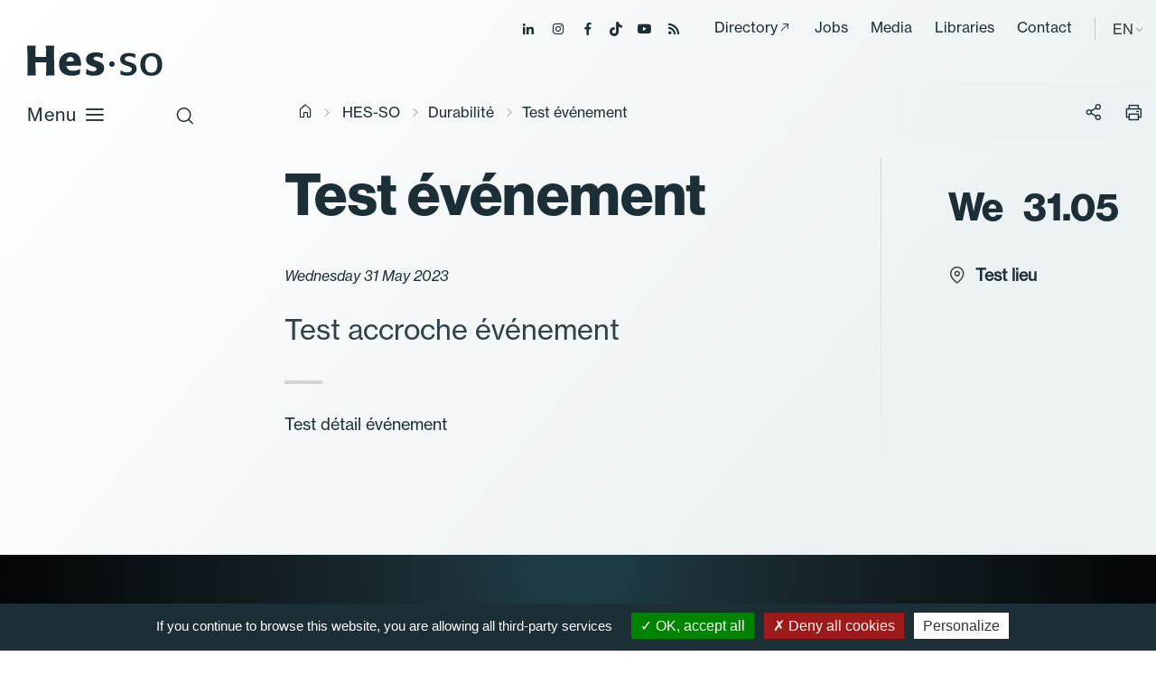

--- FILE ---
content_type: text/css; charset=utf-8
request_url: https://www.hes-so.ch/typo3conf/ext/wng_hesformation/Resources/Public/css/leaflet/leaflet.css?1716288041
body_size: 1841
content:
/* required styles */

.leaflet-map-pane,
.leaflet-tile,
.leaflet-marker-icon,
.leaflet-marker-shadow,
.leaflet-tile-pane,
.leaflet-overlay-pane,
.leaflet-shadow-pane,
.leaflet-marker-pane,
.leaflet-popup-pane,
.leaflet-overlay-pane svg,
.leaflet-zoom-box,
.leaflet-image-layer,
.leaflet-layer { /* TODO optimize classes */
	position: absolute;
	}
.leaflet-container {
	overflow: hidden;
	outline: 0;
	}
.leaflet-tile,
.leaflet-marker-icon,
.leaflet-marker-shadow {
	-moz-user-select: none;
	-webkit-user-select: none;
	user-select: none;
	}
.leaflet-marker-icon,
.leaflet-marker-shadow {
	display: block;
	}
.leaflet-clickable {
	cursor: pointer;
	}
.leaflet-dragging, .leaflet-dragging .leaflet-clickable {
	cursor: move;
	}
.leaflet-container img {
    /* map is broken in FF if you have max-width: 100% on tiles */
	max-width: none !important;
	width:auto !important;
	}
.leaflet-container img.leaflet-image-layer {
    /* stupid Android 2 doesn't understand "max-width: none" properly */
    max-width: 15000px !important;
    }

.leaflet-tile-pane { z-index: 2; }
.leaflet-objects-pane { z-index: 3; }
.leaflet-overlay-pane { z-index: 4; }
.leaflet-shadow-pane { z-index: 5; }
.leaflet-marker-pane { z-index: 6; }
.leaflet-popup-pane { z-index: 7; }

.leaflet-tile {
    filter: inherit;
    visibility: hidden;
	}
.leaflet-tile-loaded {
	visibility: inherit;
	}

.leaflet-zoom-box {
    width: 0;
    height: 0;
    }

/* Leaflet controls */

.leaflet-control {
	position: relative;
	z-index: 7;
	pointer-events: auto;
	}
.leaflet-top,
.leaflet-bottom {
	position: absolute;
	z-index: 7 ;
	pointer-events: none;
	}
.leaflet-top {
	top: 0;
	}
.leaflet-right {
	right: 0;
	}
.leaflet-bottom {
	bottom: 0;
	}
.leaflet-left {
	left: 0;
	}
.leaflet-control {
	float: left;
	clear: both;
	}
.leaflet-right .leaflet-control {
	float: right;
	}
.leaflet-top .leaflet-control {
	margin-top: 10px;
	}
.leaflet-bottom .leaflet-control {
	margin-bottom: 10px;
	}
.leaflet-left .leaflet-control {
	margin-left: 10px;
	}
.leaflet-right .leaflet-control {
	margin-right: 10px;
	}

.leaflet-control-zoom {
	-moz-border-radius: 7px;
	-webkit-border-radius: 7px;
	border-radius: 7px;
	}
.leaflet-control-zoom {
	padding: 5px;
	background: rgba(0, 0, 0, 0.25);
	}
.leaflet-control-zoom a {
	background-color: rgba(255, 255, 255, 0.75);
	}
.leaflet-control-zoom a, .leaflet-control-layers a {
	background-position: 50% 50%;
	background-repeat: no-repeat;
	display: block;
	}
.leaflet-control-zoom a {
	-moz-border-radius: 4px;
	-webkit-border-radius: 4px;
	border-radius: 4px;
	width: 19px;
	height: 19px;
	}
.leaflet-control-zoom a:hover {
	background-color: #fff;
	}
.leaflet-touch .leaflet-control-zoom a {
	width: 27px;
	height: 27px;
	}
.leaflet-control-zoom-in {
	background-image: url(../../img/zoom-in.png);
	margin-bottom: 5px;
	}
.leaflet-control-zoom-out {
	background-image: url(../../img/zoom-out.png);
	}

.leaflet-control-layers {
	box-shadow: 0 1px 7px #999;
	background: #f8f8f9;
	-moz-border-radius: 8px;
	-webkit-border-radius: 8px;
	border-radius: 8px;
	}
.leaflet-control-layers a {
	background-image: url(../img/layers.png);
	width: 36px;
	height: 36px;
	}
.leaflet-touch .leaflet-control-layers a {
	width: 44px;
	height: 44px;
	}
.leaflet-control-layers .leaflet-control-layers-list,
.leaflet-control-layers-expanded .leaflet-control-layers-toggle {
	display: none;
	}
.leaflet-control-layers-expanded .leaflet-control-layers-list {
	display: block;
	position: relative;
	}
.leaflet-control-layers-expanded {
	padding: 6px 10px 6px 6px;
	font: 12px/1.5 "Helvetica Neue", Arial, Helvetica, sans-serif;
	color: #333;
	background: #fff;
	}
.leaflet-control-layers input {
	margin-top: 2px;
	position: relative;
	top: 1px;
	}
.leaflet-control-layers label {
	display: block;
	}
.leaflet-control-layers-separator {
	height: 0;
	border-top: 1px solid #ddd;
	margin: 5px -10px 5px -6px;
	}

.leaflet-container .leaflet-control-attribution {
	background-color: rgba(255, 255, 255, 0.7);
	box-shadow: 0 0 5px #bbb;
	margin: 0;
    }

.leaflet-control-attribution,
.leaflet-control-scale-line {
	padding: 0 5px;
	color: #333;
	}

.leaflet-container .leaflet-control-attribution,
.leaflet-container .leaflet-control-scale {
	font: 11px/1.5 "Helvetica Neue", Arial, Helvetica, sans-serif;
	}

.leaflet-left .leaflet-control-scale {
	margin-left: 5px;
	}
.leaflet-bottom .leaflet-control-scale {
	margin-bottom: 5px;
	}

.leaflet-control-scale-line {
	border: 2px solid #777;
	border-top: none;
	color: black;
	line-height: 1;
	font-size: 10px;
	padding-bottom: 2px;
	text-shadow: 1px 1px 1px #fff;
	background-color: rgba(255, 255, 255, 0.5);
	}
.leaflet-control-scale-line:not(:first-child) {
	border-top: 2px solid #777;
	padding-top: 1px;
	border-bottom: none;
	margin-top: -2px;
	}
.leaflet-control-scale-line:not(:first-child):not(:last-child) {
	border-bottom: 2px solid #777;
	}

.leaflet-touch .leaflet-control-attribution, .leaflet-touch .leaflet-control-layers {
	box-shadow: none;
	}
.leaflet-touch .leaflet-control-layers {
	border: 5px solid #bbb;
	}


/* Zoom and fade animations */

.leaflet-fade-anim .leaflet-tile, .leaflet-fade-anim .leaflet-popup {
	opacity: 0;

	-webkit-transition: opacity 0.2s linear;
	-moz-transition: opacity 0.2s linear;
	-o-transition: opacity 0.2s linear;
	transition: opacity 0.2s linear;
	}
.leaflet-fade-anim .leaflet-tile-loaded, .leaflet-fade-anim .leaflet-map-pane .leaflet-popup {
	opacity: 1;
	}

.leaflet-zoom-anim .leaflet-zoom-animated {
	-webkit-transition: -webkit-transform 0.25s cubic-bezier(0.25,0.1,0.25,0.75);
	-moz-transition: -moz-transform 0.25s cubic-bezier(0.25,0.1,0.25,0.75);
	-o-transition: -o-transform 0.25s cubic-bezier(0.25,0.1,0.25,0.75);
	transition: transform 0.25s cubic-bezier(0.25,0.1,0.25,0.75);
	}

.leaflet-zoom-anim .leaflet-tile,
.leaflet-pan-anim .leaflet-tile,
.leaflet-touching .leaflet-zoom-animated {
    -webkit-transition: none;
    -moz-transition: none;
    -o-transition: none;
    transition: none;
    }

.leaflet-zoom-anim .leaflet-zoom-hide {
	visibility: hidden;
	}


/* Popup layout */

.leaflet-popup {
	position: absolute;
	text-align: center;
	}
.leaflet-popup-content-wrapper {
	padding: 1px;
	text-align: left;
	}
.leaflet-popup-content {
	margin: 14px 20px;
	}
.leaflet-popup-tip-container {
	margin: 0 auto;
	width: 40px;
	height: 20px;
	position: relative;
	overflow: hidden;
	}
.leaflet-popup-tip {
	width: 15px;
	height: 15px;
	padding: 1px;

	margin: -8px auto 0;

	-moz-transform: rotate(45deg);
	-webkit-transform: rotate(45deg);
	-ms-transform: rotate(45deg);
	-o-transform: rotate(45deg);
	transform: rotate(45deg);
	}
.leaflet-container a.leaflet-popup-close-button {
	position: absolute;
	top: 0;
	right: 0;
	padding: 6px 20px 0 0 ;
	text-align: center;
	width: 18px;
	height: 14px;
	font: 16px/14px Tahoma, Verdana, sans-serif;
	color: #c3c3c3;
	text-decoration: none;
	font-weight: bold;
	}
.leaflet-container a.leaflet-popup-close-button:hover {
	color: #999;
	}
.leaflet-popup-content p {
	margin: 18px 0;
	}
.leaflet-popup-scrolled {
	overflow: auto;
	border-bottom: 1px solid #ddd;
	border-top: 1px solid #ddd;
	}


/* Visual appearance */

.leaflet-container {
	background: #ddd;
	}
.leaflet-container a {
	color: #0078A8;
	}
.leaflet-container a.leaflet-active {
    outline: 2px solid orange;
    }
.leaflet-zoom-box {
	border: 2px dotted #05f;
	background: white;
	opacity: 0.5;
	}
.leaflet-div-icon {
    background: #fff;
    border: 1px solid #666;
    }
.leaflet-editing-icon {
    border-radius: 2px;
    }
.leaflet-popup-content-wrapper, .leaflet-popup-tip {
	background: white;

	box-shadow: 0 3px 10px #888;
	-moz-box-shadow: 0 3px 10px #888;
	-webkit-box-shadow: 0 3px 14px #999;
	}

.leaflet-popup-content {
	font: 12px/1.4 "Helvetica Neue", Arial, Helvetica, sans-serif;
	}


--- FILE ---
content_type: application/javascript; charset=utf-8
request_url: https://www.hes-so.ch/typo3conf/ext/wng_hesformation/Resources/Public/js/leaflet/countries.js?1716288041
body_size: 63324
content:
var countries = {
    "crs": {"properties": {"name": "urn:ogc:def:crs:OGC:1.3:CRS84"}, "type": "name"},
    "features": {
        1 :[ {
            "geometry": {
                "coordinates": [[[8.4111796491721, 47.24972532683592, 385.82874999998603], [8.389739255318238, 47.291382879906, 382.30499999997846], [8.430236586215605, 47.30203403549961, 540.609999999986], [8.456214879872553, 47.33544428949625, 629.6474999999919], [8.435876500328188, 47.326681517945374, 596.8937499999884], [8.414304625091242, 47.3277580922905, 600.6162499999919], [8.397662309216388, 47.39523079954529, 404.23499999998603], [8.363846762445418, 47.40298126113093, 641.571249999979], [8.383099469987437, 47.404887418173885, 444.4662499999831], [8.382854147552871, 47.417635239780665, 392.50874999997905], [8.393358394093893, 47.42305742300822, 382.37874999998894], [8.376172955104149, 47.43203756035645, 380.19124999998894], [8.387999756797184, 47.4509728865934, 415.46874999998545], [8.366777215762202, 47.4675906469858, 522.7824999999866], [8.376386287958518, 47.47302045736547, 576.4312499999796], [8.374359026348099, 47.4828470881592, 852.2924999999814], [8.36436679285506, 47.48223403699371, 858.9412499999889], [8.362325331672745, 47.51148281430968, 437.5524999999907], [8.378151091020918, 47.51377282200869, 517.946249999979], [8.384628897374036, 47.52906876947517, 555.8674999999785], [8.394421351117431, 47.52710238715307, 539.891249999986], [8.402116377653716, 47.54141460593838, 541.9037499999831], [8.41850580660701, 47.54727099256333, 551.1574999999866], [8.419850762921955, 47.566549774433575, 367.40249999998196], [8.495819967379962, 47.582503184308756, 343.5512499999895], [8.489817593683828, 47.58921904893814, 356.6849999999831], [8.467977128303646, 47.585637777671984, 372.64874999997846], [8.45779925372498, 47.6037082518423, 580.9762499999924], [8.480296823650729, 47.616570450510224, 457.39874999997846], [8.509413909954414, 47.618941254513125, 475.66374999999243], [8.518387884836232, 47.63564430929751, 560.839999999982], [8.559020788229173, 47.625848666779284, 481.70999999999185], [8.57552832349299, 47.613683533956234, 460.10249999997905], [8.534680604768113, 47.583546662816815, 446.72499999999127], [8.55984632590168, 47.554270624688364, 343.85249999997905], [8.581108283221615, 47.57827797214704, 343.8699999999808], [8.580089214797525, 47.59150983364673, 344.56624999998894], [8.60598028983203, 47.614529025595175, 346.37874999998894], [8.59683425275041, 47.64443234237893, 350.0324999999866], [8.60870837266036, 47.65384053503993, 352.69999999998254], [8.615134624089912, 47.645814676914306, 352.9799999999814], [8.603949663657199, 47.64110019693256, 352.7199999999866], [8.616742534174143, 47.63909427424333, 358.82499999998254], [8.629780635004312, 47.65038009038294, 360.9362499999843], [8.607272524563882, 47.67053127115385, 408.44499999999243], [8.614733438634246, 47.67993930685306, 359.1037499999802], [8.627470651798726, 47.679224232003065, 382.24249999997846], [8.626253268636217, 47.693072988117954, 383.3949999999895], [8.644403067809789, 47.69575483756215, 391.7912499999802], [8.67057392492412, 47.68627584021983, 391.1862499999843], [8.685759646902103, 47.65479314824123, 516.2112499999785], [8.70987556060091, 47.64329976119155, 477.6612499999901], [8.748361610830253, 47.64003973481241, 447.2437499999796], [8.7834402188246, 47.6537583621535, 421.1699999999837], [8.789704434778983, 47.66675990584613, 438.3762499999866], [8.806427017462228, 47.66612268586639, 441.17499999998836], [8.806028190826012, 47.65362915613506, 620.6637499999924], [8.82896789159945, 47.64217680591315, 573.1637499999924], [8.803990718622789, 47.60252957160814, 517.1887499999866], [8.749284087326961, 47.62443527082525, 463.6387499999837], [8.740557291363134, 47.60943120660991, 444.3574999999837], [8.74938488146005, 47.59369768386153, 368.7387499999895], [8.80721295282476, 47.58453506839065, 375.9662499999831], [8.80858054989725, 47.57296093050598, 376.2012499999837], [8.832400947715943, 47.57478262038288, 379.3112499999843], [8.852146299262424, 47.5649935364939, 388.6237499999843], [8.829061475990619, 47.55736557229061, 408.75624999999127], [8.841940372438476, 47.5340904363447, 545.6749999999884], [8.89951985847492, 47.52555227718941, 537.9399999999878], [8.898880256797968, 47.48648519795987, 547.9424999999901], [8.882165904019452, 47.47612730300768, 581.797499999986], [8.909991440397459, 47.44970811772786, 810.214999999982], [8.90800147506257, 47.44015754990305, 805.2524999999878], [8.934277976926886, 47.435596382132545, 760.3412499999831], [8.908930456942823, 47.432699021432384, 829.0387499999924], [8.915108424734422, 47.41968981677606, 822.777499999982], [8.9046507360354, 47.40341957177748, 652.0112499999814], [8.944378837725898, 47.38732538911742, 769.8174999999901], [8.961045714013938, 47.35547695985405, 752.672499999986], [8.972990409432786, 47.35388332493189, 936.6599999999889], [8.986137045161238, 47.320741448721584, 1234.1374999999825], [8.976150651519882, 47.30838450487304, 835.9874999999884], [8.958781761593016, 47.306116533879084, 1088.1812499999796], [8.95008951324402, 47.293521271848725, 864.1849999999831], [8.934900762593122, 47.28965690856219, 739.1199999999808], [8.950008509425016, 47.28229074874818, 935.0824999999895], [8.938251349228876, 47.2625777724596, 595.1324999999924], [8.874665225663117, 47.25333675554008, 509.92249999998603], [8.861876838049204, 47.24460912097377, 457.0299999999843], [8.852884909171001, 47.25246430589206, 456.0924999999843], [8.803669794724435, 47.24801815974155, 512.7649999999849], [8.796877042315469, 47.24046409163916, 406.7212499999878], [8.809765225829777, 47.221432082513935, 405.90624999998545], [8.794534998327828, 47.223907387954675, 405.90624999998545], [8.70519285246572, 47.203643395237805, 444.1762499999895], [8.682210194461371, 47.18541142505411, 658.8124999999854], [8.6933427372555, 47.16473700327668, 1185.8887499999837], [8.676123461511802, 47.16078122376903, 1221.4899999999907], [8.662526206410389, 47.16209671385952, 1101.464999999982], [8.661873574002353, 47.171648178365196, 676.8387499999808], [8.625647301733586, 47.17421105756982, 622.2287499999802], [8.614074602551108, 47.20320527956431, 574.1149999999907], [8.599714073777161, 47.20292275385579, 561.914999999979], [8.583915704880761, 47.219240352246956, 532.4212499999849], [8.540455793434424, 47.22442650165996, 601.5124999999825], [8.474411808394525, 47.20986954665271, 453.5824999999895], [8.442232261802006, 47.22656173637869, 408.0724999999802], [8.422792215507398, 47.22466716012255, 388.7824999999866], [8.4111796491721, 47.24972532683592, 385.82874999998603]], [[8.439335256329963, 47.40893238930314, 389.5424999999814], [8.441473244669783, 47.40989289294836, 389.7049999999872], [8.441239356919152, 47.41023856775351, 393.4512499999837], [8.439073155234853, 47.40944158079808, 391.91374999999243], [8.439335256329963, 47.40893238930314, 389.5424999999814]]],
                "type": "Polygon"
            },
            "properties": {


                "EINWOHNERZ": 1425105,


                "GRUND_AEND": "verbessert",
                "HERKUNFT": "swisstopo",



                "KANTONSFLA": 172895.0,
                "KANTONSNUM": 1,
                "KT_TEIL": "0",
                "NAME": "Z\u00fcrich",
                "OBJEKTART": "Kanton",


                "SEE_FLAECH": 6811.0,
                "UUID": "{FB7105B8-6D7C-4787-846E-17B2BC145C6E}",

                "style": {
                    "color": "white",
                    "fillColor": "#25bbca",
                    "fillOpacity": 1,
                    "opacity": 1,
                    "weight": 1
                }
            },
            "type": "Feature"
        }] ,
        2 : [
            {
                "geometry": {
                    "coordinates": [[[7.237992928187036, 46.555069903358174, 2234.619999999981], [7.282278723479219, 46.58539063709312, 1994.5487499999872], [7.304448676484934, 46.581018452797174, 1260.4449999999924], [7.321659991680755, 46.59313934733862, 1218.566249999989], [7.313035825438734, 46.62298858326542, 1562.753749999989], [7.314191670802669, 46.63791059411807, 2204.633749999979], [7.33062413304551, 46.64311977057434, 2006.3149999999878], [7.322067800230807, 46.6559057408994, 2035.8562499999825], [7.346506624973876, 46.65662703900816, 2103.736249999987], [7.358217251983104, 46.64056996440094, 1808.9124999999913], [7.378198788601545, 46.65755141021535, 1868.0199999999895], [7.37021479848027, 46.65686938260798, 2102.3949999999895], [7.381149432190719, 46.69147691045901, 1620.284999999989], [7.34667584768474, 46.700233585492576, 1074.0449999999837], [7.349513154254604, 46.713908560119634, 963.5612499999843], [7.30145375387387, 46.72341992211668, 848.4099999999889], [7.304521589786108, 46.760490203690416, 763.1124999999884], [7.291394033774306, 46.773351553646286, 733.4562499999884], [7.305400030589532, 46.7845086531834, 711.7924999999814], [7.321183145107859, 46.8280450743065, 644.4299999999785], [7.332158249071255, 46.833076288481124, 632.1799999999785], [7.303080618592232, 46.85334787346932, 716.1537499999831], [7.317338644054993, 46.86390596466596, 678.609999999986], [7.331631512259287, 46.85894231784859, 801.121249999982], [7.326966182741101, 46.85294378825666, 776.789999999979], [7.350274550030287, 46.85462430415464, 593.2562499999913], [7.360184094550678, 46.86441969692832, 577.3924999999872], [7.354327245708003, 46.888071856013006, 552.9824999999837], [7.326663374293411, 46.89504884371283, 535.6787499999919], [7.281121679552798, 46.89091406904837, 509.20249999998487], [7.231241428307559, 46.905258843486436, 482.8462499999878], [7.218465167748212, 46.898663381996066, 485.2699999999895], [7.188618787965507, 46.9016790900769, 537.7799999999843], [7.208723554705103, 46.91045275470679, 515.558749999982], [7.213599393345607, 46.92977491826594, 509.6674999999814], [7.202873692434461, 46.940619705830564, 480.0824999999895], [7.211914910317886, 46.957899134768674, 458.83999999998196], [7.195538917771907, 46.96422810075024, 450.03124999998545], [7.215138778505375, 46.96824995723057, 493.96124999997846], [7.236608554207669, 46.985888040694505, 512.7087499999907], [7.218703330301956, 47.007739955015374, 453.2237499999901], [7.156988210707921, 46.98736207976771, 432.44624999997905], [7.09319894133015, 46.97745203919803, 429.7762499999808], [7.041053633715867, 46.98117201922789, 430.1349999999802], [7.025997575307396, 47.00739737289811, 429.62124999998196], [7.034766249214693, 47.03239817445426, 429.04999999998836], [7.08855260699758, 47.061071859389735, 429.31999999999243],

                        /*  [7.07790110687914, 47.07729538567601, 739.4624999999796], [7.08771969412453, 47.087035600404434, 805.0649999999878], [7.076574372293057, 47.09760173772577, 801.1824999999808], [7.041499765791203, 47.11034554327281, 1089.2174999999843], [7.029618769780096, 47.10501386217688, 1105.16124999999], [7.024393727295268, 47.113544760828674, 1477.7837499999878], [7.03912749665802, 47.127782101832146, 1427.8049999999785],
                          [6.940781491320398, 47.110498489573, 1262.4837499999849], [6.930702377741513, 47.11393853402803, 1118.3899999999849], [6.867729222586942, 47.086457485669925, 1135.047499999986], [6.889682192566696, 47.13250126890246, 1068.941249999989], [6.864189883139457, 47.16979245052598, 767.9687499999854], [6.872837039909018, 47.17546784071581, 958.3174999999901], [6.88459240131326, 47.15175349667978, 917.5262499999808], [6.930762445374265, 47.17070279340707, 1028.4974999999831], [6.953040322636566, 47.18869915933959, 1044.6449999999895], [6.981650167673346, 47.17563306785636, 1087.5224999999919], [6.997311892429694, 47.19468284551954, 1029.72374999999], [7.024339220879208, 47.19705491263546, 1106.9524999999849], [7.059566775407722, 47.232542984698526, 1001.7712499999907], [7.060721763502111, 47.24415683676815, 1003.7999999999884], [7.080422448844299, 47.24911973430303, 1007.7874999999913], [7.097143618071605, 47.238404533261836, 1023.2187499999854], [7.104259220925917, 47.24448075064063, 1031.3012499999895], [7.15669557351269, 47.24890086492994, 1120.8574999999837], [7.144012222356812, 47.26083935931536, 983.8687499999796], [7.149644968812029, 47.270399174757124, 1040.2724999999919], [7.16958843276046, 47.27608793410604, 1042.8349999999919], [7.164698639064044, 47.295418651327005, 974.4324999999808], [7.206915322977594, 47.29683106648677, 933.8799999999901], [7.211229595192785, 47.2901693203301, 1010.3162499999889], [7.280154653900669, 47.285587486739715, 1118.422499999986], [7.317899918959377, 47.29174218939992, 1099.5137499999837], [7.338449429533012, 47.30727474742822, 1086.996249999982], [7.379584388684474, 47.316338462339985, 708.0212499999907], [7.497005639434644, 47.30348076881885, 726.5537499999919], [7.559316514184459, 47.32372854265877, 1141.1937499999913], [7.533835284230784, 47.295896817705724, 1174.9324999999808], [7.495642044139145, 47.2895911255933, 1046.203749999986], [7.466802971327488, 47.26601122910963, 724.121249999982], [7.418317320449232, 47.25515452910377, 1241.7599999999802], [7.416434182688162, 47.24156878270966, 1065.9712499999878], [7.341352994152454, 47.21892489257121, 1211.4624999999796], [7.355421998495901, 47.192883710463434, 698.7649999999849], [7.366404753882744, 47.19580481248606, 618.9399999999878], [7.384460105232754, 47.181651612412736, 448.3174999999901],
                           */
                        [7.392858487208229, 47.16762274593055, 428.8024999999907], [7.385190336873269, 47.16147304672123, 428.19999999998254], [7.412763960077044, 47.16376935366705, 426.8637499999895], [7.43423912471344, 47.18607751544694, 426.7524999999878], [7.448582103319878, 47.18243398514121, 426.6512499999808], [7.450720650545924, 47.19092016868543, 426.6499999999796], [7.476683461212733, 47.19199956075205, 426.4549999999872], [7.471814381249533, 47.18267396677649, 454.9987499999843], [7.481457634055876, 47.17308670916043, 541.3624999999884], [7.498002100125295, 47.17143568405482, 556.0974999999889], [7.479123106127179, 47.155598068412324, 498.0299999999843], [7.450826580442987, 47.15701154328723, 553.4299999999785], [7.427582384160847, 47.142444613237366, 545.4449999999924], [7.422743756465229, 47.13720542130447, 540.4449999999924], [7.441132968566659, 47.12507087660153, 606.6537499999831], [7.404696628271027, 47.11901891139415, 526.9049999999843], [7.387688643392725, 47.12724145499659, 468.77249999999185], [7.372348236929748, 47.123881187622494, 464.84374999998545], [7.39105259201098, 47.09358860258696, 476.86249999998836], [7.434953028707143, 47.10184091449499, 466.5112499999814], [7.441401233443567, 47.07584143295941, 547.0199999999895], [7.47575567143312, 47.08755441398256, 501.8537499999802], [7.462282287106527, 47.10957401960321, 464.91874999998254], [7.510680093263727, 47.12688214482481, 462.76874999998836], [7.530719183619071, 47.15008244190803, 460.4512499999837], [7.526736692676697, 47.16355221852458, 464.47749999997905], [7.545303095706467, 47.16171131498167, 493.4399999999878], [7.564441398480157, 47.169701719665404, 453.1187499999796], [7.582029945441515, 47.161476460304144, 460.0824999999895], [7.58711750546732, 47.14889019457442, 467.0649999999878], [7.616514016862988, 47.15791965457918, 458.2599999999802], [7.646088370591004, 47.150265289924114, 464.5449999999837], [7.661069716881763, 47.169749404730226, 467.4037499999831], [7.673852079801939, 47.1697411725724, 469.65249999998196], [7.67251901596029, 47.196321222025055, 472.42249999998603], [7.648213386786141, 47.203133203532715, 468.8924999999872], [7.641542831355524, 47.23114871807683, 421.12124999998196], [7.627164959332188, 47.22766828799509, 422.55374999999185], [7.59691884064656, 47.24692551193571, 483.79749999998603], [7.594678455405693, 47.26757887057812, 826.9799999999814], [7.581085044327384, 47.277708514268866, 1178.1999999999825], [7.649263332135458, 47.283350109665015, 1229.7362499999872], [7.685763956007355, 47.295353366017984, 1033.6087499999849], [7.733668956795652, 47.260470279370814, 493.29624999998487], [7.757824197734935, 47.25945169819817, 440.0574999999808], [7.775609334059316, 47.269226692026514, 427.83624999997846], [7.787156953957389, 47.25745413306906, 403.4349999999831], [7.803160677257008, 47.26963170298845, 402.11749999997846], [7.815784762988551, 47.26266625764024, 401.05499999997846], [7.825973076231821, 47.266883032486184, 399.8112499999843], [7.837662936608839, 47.22515610588646, 451.8612499999872], [7.881412287260635, 47.17919733005655, 542.7987499999872], [7.877315578289302, 47.15735728003294, 604.1299999999901], [7.891120993377144, 47.14206637492253, 678.0312499999854], [7.887198777851049, 47.12992044466986, 617.6624999999913], [7.868132935209585, 47.12084304596577, 653.3737499999843], [7.882663560647232, 47.09009010368505, 837.8787499999889], [7.867460303562033, 47.051122673616575, 1061.3324999999895], [7.893389072711464, 47.03142929363763, 1152.9824999999837], [7.902847729215367, 47.007577848054524, 1359.847499999989], [7.923893700677286, 47.01187898846932, 1236.0737499999814], [7.957234881599169, 47.00474823327676, 1346.1574999999866], [7.931963558221161, 46.95103196986089, 1229.5437499999825], [7.913534368605791, 46.93440325297785, 1215.2087499999907], [7.875753583892743, 46.927586721401916, 801.5612499999843], [7.868040176647352, 46.916089219073534, 744.1812499999796], [7.88127992697757, 46.91211513145499, 754.8862499999814], [7.882813633440679, 46.90097187538733, 966.2124999999796], [7.857625879578856, 46.88479904680019, 1286.9062499999854], [7.858275866602061, 46.87276842658155, 1308.1474999999919], [7.870506917130887, 46.865658092390845, 1271.0912499999831], [7.878093052397984, 46.838375318696414, 965.089999999982], [7.929783245362369, 46.81777009702096, 1183.7599999999802], [7.976742274458131, 46.778604585690886, 1810.9362499999843], [8.032419345765073, 46.791549011332634, 2243.2499999999854], [8.091086465250932, 46.78894164591795, 2204.6549999999843], [8.103396261542446, 46.77509698450649, 1949.3749999999854], [8.147997053994265, 46.756131731412765, 1091.1037499999802], [8.190852989561186, 46.77161086498953, 2035.1349999999802], [8.223036998658065, 46.76235889553175, 2026.4999999999854], [8.241354832365978, 46.77079685859824, 2327.897499999992], [8.284560531475293, 46.75446308919417, 2255.9299999999785], [8.334004795026175, 46.781636971678054, 1988.06749999999], [8.370439815576821, 46.789514790582196, 2641.03624999999], [8.392251034861385, 46.77909179839712, 2292.9074999999866], [8.397480284137847, 46.76679101781338, 2964.3187499999913], [8.4157292185889, 46.775614441612916, 2730.872499999983], [8.448105627576497, 46.770811670778635, 2609.03624999999], [8.440134826640472, 46.7537173285503, 2956.866249999992], [8.45338664233257, 46.690026472427995, 3310.9487499999814], [8.429280795663116, 46.68734578043046, 3155.142499999987], [8.400703392520018, 46.69415843547953, 3298.97874999998], [8.411360233490436, 46.65421912373682, 3503.196249999979], [8.400099890274573, 46.65530789381434, 3396.954999999987], [8.372992895611674, 46.635124118456304, 3378.1249999999854], [8.365756997971195, 46.58374838595818, 2659.2499999999854], [8.345027286733272, 46.56548573547002, 2304.6987499999814], [8.317704449378676, 46.560296901796626, 2567.54124999998], [8.28063320587318, 46.53735514798285, 2786.941249999989], [8.181777846732247, 46.52161055959861, 3475.088749999981], [8.175442441870533, 46.53269162404859, 3627.0437499999825], [8.01626026044012, 46.56445471285721, 3565.1487499999785], [7.964020289414908, 46.540667754132166, 4080.1387499999837], [7.974084121469204, 46.52504396658954, 3672.6462499999907], [7.968614397761359, 46.514059778563826, 3981.2562499999913], [7.942791510583114, 46.50898560017505, 3809.084999999992], [7.898672400235766, 46.48369546081176, 3322.9124999999913], [7.845668099312022, 46.47976858663895, 3439.6812499999796], [7.716583268982548, 46.416073637428845, 2693.1062499999825], [7.627060599914335, 46.44634658379444, 2370.139999999985], [7.610622757615621, 46.43800249111263, 2593.6774999999907], [7.596719971696432, 46.41247402788986, 2814.2799999999843], [7.582523780991369, 46.418819994111814, 3108.0824999999895], [7.535043270803267, 46.41107141826562, 3230.328749999986], [7.529614951624331, 46.40156549912572, 3242.5549999999785], [7.556217751301435, 46.390235470221434, 3176.026249999981], [7.538701945625833, 46.378409387335914, 2914.972499999989], [7.491304497431267, 46.371550032710175, 2868.2374999999884], [7.480358845126259, 46.386507728916015, 2895.891249999986], [7.463049765775433, 46.37771737159399, 2947.62999999999], [7.439263176163563, 46.38737227179806, 2677.991249999992], [7.400533438267034, 46.37786475576174, 2822.8887499999837], [7.355855109774544, 46.35199490830571, 2944.522499999992], [7.316762074604936, 46.34503912597096, 3029.733749999985], [7.311211559212072, 46.376411802429125, 2805.577499999985], [7.263222956670848, 46.35948910140521, 2576.939999999988], [7.26272353796341, 46.33868178191028, 2925.102499999979], [7.233348050233744, 46.32771849948851, 2737.72374999999], [7.222426942878559, 46.33051205723355, 3122.6012499999924], [7.219793584111141, 46.35878734396128, 1480.5887499999808], [7.23091400326981, 46.36316173272848, 1378.008749999979], [7.217016184755443, 46.36324809034383, 1659.1037499999802], [7.208822650962171, 46.380211451475304, 1668.4762499999924], [7.194614469442037, 46.38018665556243, 2194.0299999999843], [7.210779806963366, 46.41753680468234, 2344.9612499999785], [7.193451632780403, 46.43648355138303, 2069.8362499999785], [7.196047685839641, 46.441933330421016, 2453.914999999979], [7.223484102511187, 46.44327141160821, 1899.6824999999808], [7.233244654231765, 46.45520170255396, 1438.8074999999808], [7.225056794254805, 46.48815446101965, 981.683749999982], [7.237105979042949, 46.48929605496772, 1029.5799999999872], [7.250103889691406, 46.522399015827446, 1226.0837499999907], [7.237992928187036, 46.555069903358174, 2234.619999999981]], [[7.680528454354372, 47.16449507361397, 500.41874999998254], [7.676256413676713, 47.154583682524816, 538.2262499999924], [7.691146364448545, 47.15390132606543, 488.8849999999802], [7.701793590640511, 47.16312025743468, 479.87499999998545], [7.680528454354372, 47.16449507361397, 500.41874999998254]], [[7.219457653558088, 46.92566269226963, 526.5249999999796], [7.23511889143341, 46.930709922523036, 477.62124999998196], [7.235692022984471, 46.93959713396962, 516.102499999979], [7.218318491438353, 46.93439501960237, 512.4037499999831], [7.219457653558088, 46.92566269226963, 526.5249999999796]]],
                    "type": "Polygon"
                },
                "properties": {


                    "EINWOHNERZ": 1000918,


                    "GRUND_AEND": "verbessert",
                    "HERKUNFT": "swisstopo",



                    "KANTONSFLA": 595956.0,
                    "KANTONSNUM": 2,
                    "KT_TEIL": "1",
                    "NAME": "Bern",
                    "OBJEKTART": "Kanton",



                    "SEE_FLAECH": 11897.0,
                    "UUID": "{DDD56CEF-0E61-4EED-85ED-F67A459C93ED}",


                },
                "type": "Feature"
            },
            {
                "geometry": {
                    "coordinates": [[[7.553176431838715, 47.34667841279474, 1072.7737499999785], [7.571266569876348, 47.32705425516255, 1191.3762499999866], [7.528723990563928, 47.324040025399086, 1152.2112499999785], [7.535443359658466, 47.335914292880524, 798.4412499999889], [7.553176431838715, 47.34667841279474, 1072.7737499999785]]],
                    "type": "Polygon"
                },
                "properties": {


                    "EINWOHNERZ": null,


                    "GRUND_AEND": "verbessert",
                    "HERKUNFT": "swisstopo",



                    "KANTONSFLA": null,
                    "KANTONSNUM": 2,
                    "KT_TEIL": "2",
                    "NAME": "Bern",
                    "OBJEKTART": "Kanton",



                    "SEE_FLAECH": null,
                    "UUID": "{16290FD6-3382-4770-90CD-97F6179C1522}",


                },
                "type": "Feature"
            }, {
                "geometry": {
                    "coordinates": [[[7.139136158861501, 46.90968656264593, 549.2012499999837], [7.120595078312691, 46.90186788388975, 569.5487499999872], [7.115754196408657, 46.917156036810944, 475.4174999999814], [7.135567458995034, 46.920714130441354, 535.4287499999919], [7.139136158861501, 46.90968656264593, 549.2012499999837]]],
                    "type": "Polygon"
                },
                "properties": {


                    "EINWOHNERZ": null,


                    "GRUND_AEND": "verbessert",
                    "HERKUNFT": "swisstopo",



                    "KANTONSFLA": null,
                    "KANTONSNUM": 2,
                    "KT_TEIL": "3",
                    "NAME": "Bern",
                    "OBJEKTART": "Kanton",



                    "SEE_FLAECH": null,
                    "UUID": "{7EC7834A-382D-4ECC-AA08-2071B6DD3D3D}",


                },
                "type": "Feature"
            }, {
                "geometry": {
                    "coordinates": [[[7.091756659856067, 46.90513856864224, 453.88999999998487], [7.104722040252671, 46.901565683123046, 492.6849999999831], [7.089750028469301, 46.892837081302964, 509.3612499999872], [7.083540091492941, 46.895225721683154, 456.7699999999895], [7.091756659856067, 46.90513856864224, 453.88999999998487]]],
                    "type": "Polygon"
                },
                "properties": {


                    "EINWOHNERZ": null,


                    "GRUND_AEND": "verbessert",
                    "HERKUNFT": "swisstopo",



                    "KANTONSFLA": null,
                    "KANTONSNUM": 2,
                    "KT_TEIL": "4",
                    "NAME": "Bern",
                    "OBJEKTART": "Kanton",



                    "SEE_FLAECH": null,
                    "UUID": "{584BC1F5-90BC-4B6A-B467-8E05ADE9A187}",


                },
                "type": "Feature"
            }
        ],
        3 : [
            {
                "geometry": {
                    "coordinates": [[[8.229945048458843, 46.974464854666, 1921.3562499999825], [8.204088886593569, 46.96824858827464, 1705.984999999986], [8.188398209305213, 46.973065312668865, 1915.9662499999831], [8.15171834636228, 46.959227881806285, 1756.758749999979], [8.165799605660556, 46.94016045677149, 1625.9624999999796], [8.135709224634796, 46.92356786715616, 1745.0237499999785], [8.11231530732268, 46.89404287971551, 1684.2574999999924], [8.109593149234758, 46.909589148519956, 1465.9624999999796], [8.095829253482847, 46.91328988889359, 1806.3349999999919], [8.070869173596472, 46.89704020520016, 2039.4662499999831], [8.06831650503198, 46.863728014451375, 1540.9137499999924], [8.0432370733342, 46.83779178939288, 1940.7649999999849], [8.06552711058901, 46.80936461779115, 1240.1474999999919], [8.047977703351211, 46.788412938659, 2348.7374999999884], [8.021743121998032, 46.79036636930027, 2075.9937499999796], [7.976742274458131, 46.778604585690886, 1810.9362499999843], [7.929783245362369, 46.81777009702096, 1183.7599999999802], [7.878093052397984, 46.838375318696414, 965.089999999982], [7.870506917130887, 46.865658092390845, 1271.0912499999831], [7.858275866602061, 46.87276842658155, 1308.1474999999919], [7.857625879578856, 46.88479904680019, 1286.9062499999854], [7.882813633440679, 46.90097187538733, 966.2124999999796], [7.88127992697757, 46.91211513145499, 754.8862499999814], [7.868040176647352, 46.916089219073534, 744.1812499999796], [7.875753583892743, 46.927586721401916, 801.5612499999843], [7.913534368605791, 46.93440325297785, 1215.2087499999907], [7.931963558221161, 46.95103196986089, 1229.5437499999825], [7.957234881599169, 47.00474823327676, 1346.1574999999866], [7.923893700677286, 47.01187898846932, 1236.0737499999814], [7.902847729215367, 47.007577848054524, 1359.847499999989], [7.893389072711464, 47.03142929363763, 1152.9824999999837], [7.867460303562033, 47.051122673616575, 1061.3324999999895], [7.882663560647232, 47.09009010368505, 837.8787499999889], [7.868132935209585, 47.12084304596577, 653.3737499999843], [7.891602688791861, 47.13896715185071, 692.7162499999831], [7.877000343882512, 47.15887801773934, 598.9924999999785], [7.88430409554507, 47.17453393958448, 553.7424999999785], [7.837662936608839, 47.22515610588646, 451.8612499999872], [7.840191468182317, 47.236979544208445, 444.30374999999185], [7.854228996115276, 47.233776487927564, 475.07874999998603], [7.911129611652055, 47.24530011259992, 524.828749999986], [7.934514950785246, 47.237248137340295, 572.828749999986], [7.96291550368199, 47.255413303738045, 449.62874999998894], [7.951671257725056, 47.27613980309099, 435.51624999998603], [7.996335370578344, 47.282910710209336, 602.3737499999843], [8.017856610229002, 47.26067825577772, 547.446249999979], [8.01681300657673, 47.24553362094799, 587.6124999999884], [8.064027279884746, 47.248021994959366, 477.74624999998196], [8.057623901288402, 47.25679244754825, 473.8949999999895], [8.089338454171173, 47.264233405867344, 704.0574999999808], [8.125428460736659, 47.24273563921481, 740.6874999999854], [8.175970764129225, 47.254888775002215, 525.1974999999802], [8.177155312311246, 47.24188661383421, 617.7099999999919], [8.156997115192857, 47.239162135352835, 865.933749999982], [8.185775243600732, 47.22372256100574, 624.4749999999913], [8.206127357506428, 47.22733942831309, 642.3899999999849], [8.208803561503688, 47.248688980858084, 628.1699999999837], [8.251799189860696, 47.28744247999943, 604.8199999999924], [8.301344693982738, 47.272837257306264, 662.5037499999889], [8.297107976156328, 47.26076676736996, 787.0987499999901], [8.312805975197481, 47.24680694631063, 811.6999999999825], [8.320543448891843, 47.2169659329539, 835.0687499999913], [8.363265614280758, 47.147437005480654, 495.04624999998487], [8.377179191747269, 47.14059159137904, 526.5374999999913], [8.41330996909203, 47.141903444994774, 403.2074999999895], [8.418943133875425, 47.12372393287819, 646.8799999999901], [8.450662601607464, 47.13234647180295, 459.10124999999243], [8.45521620866537, 47.1150296929859, 424.02249999999185], [8.481486220966667, 47.127661851026254, 413.42874999999185], [8.494848955661237, 47.11506515477633, 413.54374999998254], [8.494160302554773, 47.10151252349117, 413.4712499999878], [8.474769785121893, 47.11354175405399, 497.16874999998254], [8.465450306755516, 47.11230052229639, 462.76499999998487], [8.451106966060639, 47.115759379562434, 425.6737499999872], [8.425333240703653, 47.10515449595638, 587.0762499999837], [8.407576434129169, 47.080229375828935, 605.6374999999825], [8.390011473470928, 47.07171239542865, 588.5387499999924], [8.391613697734217, 47.06265666713289, 552.2924999999814], [8.44248457682296, 47.064416435028534, 583.8124999999854], [8.514605600902913, 47.02301064169372, 1543.758749999979], [8.514655906419097, 47.013878323704915, 1236.6799999999785], [8.501877845812023, 47.00222829117917, 1147.0549999999785], [8.47470398392847, 46.99686745359494, 434.15624999998545], [8.470169302642704, 47.01061114736442, 433.74624999998196], [8.429079239398082, 47.01853059164017, 434.03749999999127], [8.427106698229514, 46.999461930022306, 765.7924999999814], [8.386673148212237, 46.99963968390302, 919.5962499999878], [8.384886240230106, 47.01903847192327, 433.46499999998196], [8.369599032364757, 47.0212777480271, 433.57499999998254], [8.335534309420911, 46.99033031764842, 434.14749999999185], [8.319929630074038, 47.00088749759229, 434.41874999998254], [8.266568006791164, 46.99950337572371, 1225.9124999999913], [8.245037072399462, 46.98733527000348, 1442.4074999999866], [8.22913261922824, 46.99393654518556, 1014.1224999999831], [8.219163509952102, 46.98241388926239, 1081.4062499999854], [8.229945048458843, 46.974464854666, 1921.3562499999825]]],
                    "type": "Polygon"
                },
                "properties": {


                    "EINWOHNERZ": 390274,


                    "GRUND_AEND": "verbessert",
                    "HERKUNFT": "swisstopo",



                    "KANTONSFLA": 149351.0,
                    "KANTONSNUM": 3,
                    "KT_TEIL": "0",
                    "NAME": "Luzern",
                    "OBJEKTART": "Kanton",



                    "SEE_FLAECH": 6438.0,
                    "UUID": "{A7C284E4-45C4-44E2-ABAF-D1A0EAB10397}",


                },
                "type": "Feature"
            }
        ],
        4:[{
            "geometry": {
                "coordinates": [[[8.411360233490436, 46.65421912373682, 3503.196249999979], [8.399813249222593, 46.69293743475676, 3307.4362499999843], [8.45338664233257, 46.690026472427995, 3310.9487499999814], [8.440207586411207, 46.7542993291087, 2923.339999999982], [8.461455377116389, 46.770394201357895, 2808.8249999999825], [8.492540618206137, 46.77382148410298, 2857.3237499999814], [8.482236023589532, 46.799722245138945, 1587.1512499999808], [8.472424656097807, 46.796824343313226, 1423.7687499999884], [8.46536938491885, 46.80183283155583, 1743.8099999999831], [8.483076563461509, 46.804557785979775, 1809.196249999979], [8.487415728268441, 46.83333799839552, 2593.0824999999895], [8.507990414137724, 46.84677825360722, 2886.321249999979], [8.498977853224169, 46.85502908318918, 2817.4562499999884], [8.471942917914122, 46.85615266658892, 2800.1699999999837], [8.468297951429575, 46.8775479981318, 2356.277499999982], [8.480199663923754, 46.883827728223764, 2203.244999999981], [8.47516475273515, 46.89473656699526, 2143.391249999986], [8.459404470566104, 46.9000847087948, 2402.5512499999895], [8.482369010157075, 46.909839710926136, 2289.704999999987], [8.487199248696083, 46.91978381054653, 2182.236249999987], [8.503892596933127, 46.915736868862986, 2059.579999999987], [8.545170894430141, 46.92917170837212, 2116.6687499999825], [8.544692597370423, 46.94066256192954, 1517.0637499999866], [8.559939893373658, 46.94171637053499, 1582.3224999999802], [8.555943633868457, 46.96395634937105, 890.3437499999854], [8.575651720935921, 46.98366919430459, 497.61624999999185], [8.572166309164965, 46.99147452375831, 433.80874999998196], [8.604270166743072, 46.98815662754447, 433.3649999999907], [8.605523872428586, 46.95327968098065, 433.4349999999831], [8.694095939792161, 46.94829101476364, 1224.3237499999814], [8.708884743062933, 46.91847430492197, 2459.566249999989], [8.772075415091589, 46.942761845171, 1263.7574999999924], [8.788914832057939, 46.931659496225734, 1849.0387499999924], [8.811856241989657, 46.94276417982101, 1634.6149999999907], [8.827926884303729, 46.93702293803271, 1426.777499999982], [8.837279159271217, 46.90898514846982, 1595.5299999999843], [8.84992473351205, 46.914053152477784, 1164.8549999999814], [8.854742662078385, 46.88659538495651, 2196.389999999985], [8.86243687153488, 46.89581162693566, 2060.534999999989], [8.93655465605419, 46.92115823286857, 2606.494999999981], [8.954589755889803, 46.901995731391885, 1601.2837499999878], [8.957093786248866, 46.87663129181075, 1989.308749999982], [8.872396356852626, 46.84333113820437, 3265.4674999999843], [8.88280428498635, 46.8303663104221, 2944.678749999992], [8.878214669955852, 46.814210794729036, 3062.47374999999], [8.849372474047904, 46.7947345939082, 3196.4574999999895], [8.828837638859211, 46.792931885218735, 3255.3449999999866], [8.835730254797895, 46.76814339626502, 2824.1624999999913], [8.819703845167929, 46.7637711817983, 2956.57249999998], [8.814135498574922, 46.7385987363492, 2961.877499999988], [8.783136728479722, 46.72959529322283, 3025.772499999992], [8.767260153024125, 46.74606862703092, 3198.546249999985], [8.748785796269319, 46.73719504475285, 3013.9299999999785], [8.744172426703493, 46.716801065051655, 2644.7299999999814], [8.675491295310845, 46.69342412420324, 2823.472499999989], [8.67974237308777, 46.66554236314835, 2174.783749999988], [8.656009338362024, 46.65124729582478, 2565.7124999999796], [8.652193168991625, 46.63586197118436, 2828.3949999999895], [8.679878548005803, 46.61726713012121, 2517.533749999988], [8.679878987350289, 46.58046041929777, 2768.109999999986], [8.637571115570138, 46.56553548001128, 2682.8437499999854], [8.621477006751332, 46.5794018105279, 2947.017499999987], [8.591650750248784, 46.57467454957753, 2778.3187499999913], [8.574789867285656, 46.58497783403435, 2612.516249999986], [8.554246210776485, 46.581929783266474, 2117.59874999999], [8.540319386546951, 46.588055149538256, 2659.7012499999837], [8.522307363700394, 46.578517808193006, 2588.9249999999884], [8.514167566529402, 46.559342619990325, 2745.6237499999843], [8.520581063235705, 46.540137451720796, 2958.6949999999924], [8.476164100134502, 46.52933913754956, 3058.914999999979], [8.430101547445277, 46.54475777991349, 2938.3137499999866], [8.411043546325134, 46.578751176972354, 2762.8262499999837], [8.409076772389836, 46.602460339464606, 3158.9812499999825], [8.42344571541639, 46.628540191839406, 3513.838749999981], [8.423080733925296, 46.64916068826099, 3603.4437499999913], [8.411360233490436, 46.65421912373682, 3503.196249999979]]],
                "type": "Polygon"
            },
            "properties": {


                "EINWOHNERZ": 35863,


                "GRUND_AEND": "verbessert",
                "HERKUNFT": "swisstopo",



                "KANTONSFLA": 107657.0,
                "KANTONSNUM": 4,
                "KT_TEIL": "0",
                "NAME": "Uri",
                "OBJEKTART": "Kanton",



                "SEE_FLAECH": 1919.0,
                "UUID": "{E7A83048-1B67-44C8-9558-E52777CC4022}",


            },
            "type": "Feature"
        }],
        5:[
            {
                "geometry": {
                    "coordinates": [[[8.809765225829777, 47.221432082513935, 405.90624999998545], [8.840881482383905, 47.2095571844015, 405.8862499999814], [8.970851478697183, 47.21852941226124, 406.4712499999878], [8.96651959773832, 47.19949990729923, 407.82124999997905], [8.958670570473883, 47.20078020520511, 408.3774999999878], [8.963164891654358, 47.180798081579205, 410.26249999998254], [8.98360633803996, 47.18435287767111, 410.91249999999127], [9.005911110198404, 47.17459635805628, 414.32499999998254], [8.968574842883855, 47.137965423312366, 1485.3612499999872], [8.972457813214934, 47.10596586670014, 1854.2162499999831], [8.955052749861816, 47.092811778137836, 2031.391249999986], [8.977173331135893, 47.08703233290448, 2071.60374999998], [8.962009038339712, 47.077576942979796, 2079.2824999999866], [8.949248300249467, 47.05067882863118, 2210.6637499999924], [8.923176753649713, 47.0396140514506, 1991.3312499999884], [8.904313572702153, 47.03985868808595, 1872.3349999999919], [8.904784394065576, 47.02857948355974, 1517.308749999982], [8.8941580563078, 47.02495822529075, 1287.0187499999884], [8.942677569581651, 46.98890415510686, 1540.3387499999808], [8.933423781141892, 46.98361867421952, 1835.9874999999884], [8.946875377936003, 46.96847235936475, 2799.996249999982], [8.97281866397691, 46.961173700470326, 2430.772499999992], [8.956502810539765, 46.94023085215328, 1903.19249999999], [8.96499156860407, 46.9288566912518, 2123.272499999992], [8.862997837769926, 46.89604665423762, 2059.4887499999895], [8.854742662078385, 46.88659538495651, 2196.389999999985], [8.84992473351205, 46.914053152477784, 1164.8549999999814], [8.837279159271217, 46.90898514846982, 1595.5299999999843], [8.827926884303729, 46.93702293803271, 1426.777499999982], [8.811856241989657, 46.94276417982101, 1634.6149999999907], [8.788914832057939, 46.931659496225734, 1849.0387499999924], [8.772075415091589, 46.942761845171, 1263.7574999999924], [8.708884743062933, 46.91847430492197, 2459.566249999989], [8.694095939792161, 46.94829101476364, 1224.3237499999814], [8.605523872428586, 46.95327968098065, 433.4349999999831], [8.598268459600712, 46.991528438577426, 433.3762499999866], [8.58354387600606, 46.9947264242334, 433.4012499999808], [8.54380988554348, 46.98090982321145, 433.7137499999808], [8.497735195208994, 46.97774586563633, 433.57874999998603], [8.466336060080991, 46.985589063685254, 433.5599999999831], [8.469266470847984, 46.997843611503065, 433.6349999999802], [8.510157002123206, 47.00581595271901, 1449.5137499999837], [8.514605600902913, 47.02301064169372, 1543.758749999979], [8.44248457682296, 47.064416435028534, 583.8124999999854], [8.400331647694708, 47.06077794792302, 452.54624999998487], [8.38984044830256, 47.07107213344026, 595.0812499999884], [8.407576434129169, 47.080229375828935, 605.6374999999825], [8.421512673572813, 47.103007065363585, 622.0012499999866], [8.451106966060639, 47.115759379562434, 425.6737499999872], [8.474769785121893, 47.11354175405399, 497.16874999998254], [8.523054843198022, 47.09119086714332, 413.5212499999907], [8.563585490476747, 47.09508244424271, 1223.5112499999814], [8.566791620504983, 47.08236002357327, 1544.727499999979], [8.60983286881653, 47.09578112504755, 1401.1999999999825], [8.642482110278056, 47.09571559808728, 766.5862499999785], [8.702307516199067, 47.15228120191373, 848.2012499999837], [8.681500915243047, 47.180329565499385, 764.4562499999884], [8.695331185343015, 47.19769949765446, 560.5837499999907], [8.794534998327828, 47.223907387954675, 405.90624999998545], [8.809765225829777, 47.221432082513935, 405.90624999998545]]],
                    "type": "Polygon"
                },
                "properties": {


                    "EINWOHNERZ": 151377,


                    "GRUND_AEND": "verbessert",
                    "HERKUNFT": "swisstopo",



                    "KANTONSFLA": 90788.0,
                    "KANTONSNUM": 5,
                    "KT_TEIL": "0",
                    "NAME": "Schwyz",
                    "OBJEKTART": "Kanton",



                    "SEE_FLAECH": 5641.0,
                    "UUID": "{F06DD902-ABC6-4331-81F5-19B85D091E5E}",


                },
                "type": "Feature"
            }
        ],
        6:[
            {
                "geometry": {
                    "coordinates": [[[8.229945048458843, 46.974464854666, 1921.3562499999825], [8.261929516488502, 46.98168311524989, 1951.2487499999843], [8.308245937903287, 46.97723605952322, 958.6424999999872], [8.31098971810354, 46.953536590912414, 805.0412499999802], [8.289365988545072, 46.93520037300659, 597.6674999999814], [8.310718513791725, 46.925617400198334, 647.6087499999849], [8.339207308558406, 46.930625593637146, 1860.3749999999854], [8.344560676275425, 46.91621085591779, 1421.996249999982], [8.329455660374176, 46.87928320980024, 2034.3962499999907], [8.3362987185548, 46.829734229641154, 2264.6862499999843], [8.323218987332647, 46.821519454574386, 2200.0612499999843], [8.370327108299293, 46.79001664579401, 2594.0749999999825], [8.332966784671157, 46.78120781074068, 2015.8337499999907], [8.284560531475293, 46.75446308919417, 2255.9299999999785], [8.241354832365978, 46.77079685859824, 2327.897499999992], [8.223036998658065, 46.76235889553175, 2026.4999999999854], [8.190852989561186, 46.77161086498953, 2035.1349999999802], [8.147997053994265, 46.756131731412765, 1091.1037499999802], [8.103396261542446, 46.77509698450649, 1949.3749999999854], [8.091086465250932, 46.78894164591795, 2204.6549999999843], [8.047977703351211, 46.788412938659, 2348.7374999999884], [8.06552711058901, 46.80936461779115, 1240.1474999999919], [8.0432370733342, 46.83779178939288, 1940.7649999999849], [8.06831650503198, 46.863728014451375, 1540.9137499999924], [8.070869173596472, 46.89704020520016, 2039.4662499999831], [8.095829253482847, 46.91328988889359, 1806.3349999999919], [8.109593149234758, 46.909589148519956, 1465.9624999999796], [8.11231530732268, 46.89404287971551, 1684.2574999999924], [8.135709224634796, 46.92356786715616, 1745.0237499999785], [8.164807606538298, 46.938984315883665, 1664.9074999999866], [8.151157637699331, 46.95884302886434, 1743.9787499999802], [8.188398209305213, 46.973065312668865, 1915.9662499999831], [8.204088886593569, 46.96824858827464, 1705.984999999986], [8.229945048458843, 46.974464854666, 1921.3562499999825]]],
                    "type": "Polygon"
                },
                "properties": {


                    "EINWOHNERZ": 36502,


                    "GRUND_AEND": "verbessert",
                    "HERKUNFT": "swisstopo",



                    "KANTONSFLA": 49058.0,
                    "KANTONSNUM": 6,
                    "KT_TEIL": "1",
                    "NAME": "Obwalden",
                    "OBJEKTART": "Kanton",



                    "SEE_FLAECH": 992.0,
                    "UUID": "{A0B4BCED-C1F9-47C6-831F-54282BFBA3CE}",


                },
                "type": "Feature"
            }, {
                "geometry": {
                    "coordinates": [[[8.471942917914122, 46.85615266658892, 2800.1699999999837], [8.498977853224169, 46.85502908318918, 2817.4562499999884], [8.507990414137724, 46.84677825360722, 2886.321249999979], [8.487415728268441, 46.83333799839552, 2593.0824999999895], [8.483076563461509, 46.804557785979775, 1809.196249999979], [8.46536938491885, 46.80183283155583, 1743.8099999999831], [8.482236023589532, 46.799722245138945, 1587.1512499999808], [8.492540618206137, 46.77382148410298, 2857.3237499999814], [8.449420233374706, 46.764713917934145, 2945.0237499999785], [8.447717965649419, 46.77155844782716, 2649.4624999999796], [8.4157292185889, 46.775614441612916, 2730.872499999983], [8.397480284137847, 46.76679101781338, 2964.3187499999913], [8.396316141275568, 46.77280899897518, 2559.173749999987], [8.427473613739124, 46.778441447047975, 2877.7874999999913], [8.42063889894465, 46.79036696505048, 2444.2574999999924], [8.397627125866501, 46.79674953718689, 1661.3749999999854], [8.385898308771832, 46.80498798151561, 1829.1362499999814], [8.388896883072572, 46.813863026247766, 1240.8899999999849], [8.374937253891764, 46.81751726193444, 1126.4937499999796], [8.365213448079984, 46.86863621020619, 696.9999999999854], [8.38310281156256, 46.873299157357444, 659.4712499999878], [8.375864038081133, 46.84921660214264, 738.7499999999854], [8.413918738166634, 46.87115049203577, 1943.1999999999825], [8.42127998494007, 46.85328719168078, 2583.502499999988], [8.471942917914122, 46.85615266658892, 2800.1699999999837]]],
                    "type": "Polygon"
                },
                "properties": {


                    "EINWOHNERZ": null,


                    "GRUND_AEND": "verbessert",
                    "HERKUNFT": "swisstopo",



                    "KANTONSFLA": null,
                    "KANTONSNUM": 6,
                    "KT_TEIL": "2",
                    "NAME": "Obwalden",
                    "OBJEKTART": "Kanton",



                    "SEE_FLAECH": null,
                    "UUID": "{93043B5F-CD52-43A8-8391-181E3DE39F25}",


                },
                "type": "Feature"
            }
        ],
        7 :[{
            "geometry": {
                "coordinates": [[[8.229945048458843, 46.974464854666, 1921.3562499999825], [8.219163509952102, 46.98241388926239, 1081.4062499999854], [8.22913261922824, 46.99393654518556, 1014.1224999999831], [8.245037072399462, 46.98733527000348, 1442.4074999999866], [8.266568006791164, 46.99950337572371, 1225.9124999999913], [8.319929630074038, 47.00088749759229, 434.41874999998254], [8.335534309420911, 46.99033031764842, 434.0737499999814], [8.369599032364757, 47.0212777480271, 433.57499999998254], [8.384886240230106, 47.01903847192327, 433.49624999998196], [8.386673148212237, 46.99963968390302, 919.5962499999878], [8.427106698229514, 46.999461930022306, 765.7924999999814], [8.429079239398082, 47.01853059164017, 433.9362499999843], [8.470169302642704, 47.01061114736442, 433.74624999998196], [8.466336060080991, 46.985589063685254, 433.5599999999831], [8.497735195208994, 46.97774586563633, 433.57874999998603], [8.54380988554348, 46.98090982321145, 433.7137499999808], [8.572166309164965, 46.99147452375831, 433.80874999998196], [8.575651720935921, 46.98366919430459, 497.61624999999185], [8.555943633868457, 46.96395634937105, 890.3437499999854], [8.559939893373658, 46.94171637053499, 1582.3224999999802], [8.544692597370423, 46.94066256192954, 1517.0637499999866], [8.545170894430141, 46.92917170837212, 2116.6687499999825], [8.503892596933127, 46.915736868862986, 2059.579999999987], [8.487199248696083, 46.91978381054653, 2182.236249999987], [8.482369010157075, 46.909839710926136, 2289.704999999987], [8.459404470566104, 46.9000847087948, 2402.5512499999895], [8.47516475273515, 46.89473656699526, 2143.391249999986], [8.480199663923754, 46.883827728223764, 2203.244999999981], [8.468297951429575, 46.8775479981318, 2356.277499999982], [8.471942917914122, 46.85615266658892, 2800.1699999999837], [8.42127998494007, 46.85328719168078, 2583.502499999988], [8.413918738166634, 46.87115049203577, 1943.1999999999825], [8.375864038081133, 46.84921660214264, 738.7499999999854], [8.38310281156256, 46.873299157357444, 659.4712499999878], [8.365213448079984, 46.86863621020619, 696.9999999999854], [8.374937253891764, 46.81751726193444, 1126.4937499999796], [8.388896883072572, 46.813863026247766, 1240.8899999999849], [8.385898308771832, 46.80498798151561, 1829.1362499999814], [8.397627125866501, 46.79674953718689, 1661.3749999999854], [8.42063889894465, 46.79036696505048, 2444.2574999999924], [8.427505315338124, 46.775742913286045, 2882.764999999985], [8.417669758492835, 46.779687427553434, 2456.547499999986], [8.396316141275568, 46.77280899897518, 2559.173749999987], [8.324256863727511, 46.81963557862413, 2211.0437499999825], [8.3362987185548, 46.829734229641154, 2264.6862499999843], [8.329455660374176, 46.87928320980024, 2034.3962499999907], [8.344560676275425, 46.91621085591779, 1421.996249999982], [8.339207308558406, 46.930625593637146, 1860.3749999999854], [8.310718513791725, 46.925617400198334, 647.6087499999849], [8.289365988545072, 46.93520037300659, 597.6674999999814], [8.31098971810354, 46.953536590912414, 805.0412499999802], [8.308245937903287, 46.97723605952322, 958.6424999999872], [8.261929516488502, 46.98168311524989, 1951.2487499999843], [8.229945048458843, 46.974464854666, 1921.3562499999825]]],
                "type": "Polygon"
            },
            "properties": {


                "EINWOHNERZ": 41884,


                "GRUND_AEND": "verbessert",
                "HERKUNFT": "swisstopo",



                "KANTONSFLA": 27585.0,
                "KANTONSNUM": 7,
                "KT_TEIL": "0",
                "NAME": "Nidwalden",
                "OBJEKTART": "Kanton",



                "SEE_FLAECH": 3450.0,
                "UUID": "{E62B8D02-0D76-4D8D-B602-3AEAEEEF2BB5}",


            },
            "type": "Feature"
        }],
        8:[{
            "geometry": {
                "coordinates": [[[8.878214669955852, 46.814210794729036, 3062.47374999999], [8.88280428498635, 46.8303663104221, 2944.678749999992], [8.872396356852626, 46.84333113820437, 3265.4487499999814], [8.958983120897008, 46.88080108793598, 1610.2499999999854], [8.954589755889803, 46.901995731391885, 1601.2837499999878], [8.93655465605419, 46.92115823286857, 2606.494999999981], [8.964367505367258, 46.92803171563993, 2178.3949999999895], [8.956502810539765, 46.94023085215328, 1903.19249999999], [8.97281866397691, 46.961173700470326, 2430.772499999992], [8.946875377936003, 46.96847235936475, 2799.996249999982], [8.933423781141892, 46.98361867421952, 1835.9874999999884], [8.942677569581651, 46.98890415510686, 1540.3387499999808], [8.8941580563078, 47.02495822529075, 1287.0187499999884], [8.904784394065576, 47.02857948355974, 1517.308749999982], [8.904313572702153, 47.03985868808595, 1872.3349999999919], [8.923176753649713, 47.0396140514506, 1991.3312499999884], [8.949248300249467, 47.05067882863118, 2210.6637499999924], [8.962009038339712, 47.077576942979796, 2079.2824999999866], [8.977173331135893, 47.08703233290448, 2071.60374999998], [8.955328452293013, 47.09558593352837, 2020.7612499999814], [8.972457813214934, 47.10596586670014, 1854.2162499999831], [8.968574842883855, 47.137965423312366, 1485.3387499999808], [8.99281590237651, 47.16350010154281, 471.62124999998196], [9.006784666832031, 47.17532404679147, 411.7487499999843], [9.06964430229477, 47.131213365854336, 418.5262499999808], [9.13712860675381, 47.13330823628169, 419.40999999998894], [9.191093243651538, 47.125026623051504, 419.4087499999878], [9.191512801933525, 47.07121268545122, 1519.9974999999831], [9.175746430008607, 47.054244279248266, 2240.658749999988], [9.139272111437528, 47.04045195112386, 2291.297499999986], [9.166881240231717, 47.02819573026147, 2292.471249999988], [9.209510202453904, 47.03707562316988, 2240.328749999986], [9.237576812754384, 47.02529706723772, 2499.0249999999796], [9.25095237918134, 46.99913382075324, 2429.202499999985], [9.237507670860877, 46.946798893489714, 2230.584999999992], [9.251482675692229, 46.935932455947274, 2518.53624999999], [9.250080213932698, 46.91737933770072, 3000.7937499999825], [9.201131803690739, 46.88194688641551, 2818.608749999985], [9.154216036392866, 46.88113261462411, 3015.7187499999854], [9.15801104047753, 46.87523011201998, 3026.1187499999796], [9.141757384463535, 46.86313639400357, 2829.3024999999907], [9.113509896840288, 46.8518585094768, 2616.0624999999854], [9.096136039509, 46.872169465669344, 2785.5949999999866], [9.062337270818963, 46.875118148826516, 2990.959999999992], [9.046552021571861, 46.866562598411086, 3100.3674999999785], [9.047153778748521, 46.851504881108724, 3075.5612499999843], [9.010201204401211, 46.81247217366888, 2639.69749999998], [8.929453832744574, 46.79776081247942, 3353.903749999983], [8.915233047937209, 46.80190221997943, 3409.872499999983], [8.91603243665709, 46.812444938780914, 3604.6812499999796], [8.878214669955852, 46.814210794729036, 3062.47374999999]]],
                "type": "Polygon"
            },
            "properties": {


                "EINWOHNERZ": 39592,


                "GRUND_AEND": "verbessert",
                "HERKUNFT": "swisstopo",



                "KANTONSFLA": 68532.0,
                "KANTONSNUM": 8,
                "KT_TEIL": "0",
                "NAME": "Glarus",
                "OBJEKTART": "Kanton",



                "SEE_FLAECH": 461.0,
                "UUID": "{5AB3C7C0-CAA5-4B89-8712-E77E2A06F4D9}",


            },
            "type": "Feature"
        }],
        9:[{
            "geometry": {
                "coordinates": [[[8.4111796491721, 47.24972532683592, 385.75749999999243], [8.417593812153864, 47.24267095280968, 386.07124999997905], [8.422792215507398, 47.22466716012255, 388.7824999999866], [8.442232261802006, 47.22656173637869, 408.0724999999802], [8.474411808394525, 47.20986954665271, 453.5824999999895], [8.540455793434424, 47.22442650165996, 601.5124999999825], [8.584087357080563, 47.219180335373565, 532.5987499999901], [8.599714073777161, 47.20292275385579, 561.914999999979], [8.614074602551108, 47.20320527956431, 574.1149999999907], [8.625976951374636, 47.17403464690434, 622.7162499999831], [8.661873574002353, 47.171648178365196, 676.8387499999808], [8.667278077025168, 47.160945405850995, 1121.2124999999796], [8.696970530172955, 47.164276757546055, 1205.1462499999907], [8.702307516199067, 47.15228120191373, 848.2012499999837], [8.68591838088177, 47.14326128192273, 877.203749999986], [8.682930337542007, 47.126355192028626, 901.3099999999831], [8.642482110278056, 47.09571559808728, 766.5862499999785], [8.60983286881653, 47.09578112504755, 1401.1999999999825], [8.567572516049216, 47.08236458761611, 1539.2449999999808], [8.563585490476747, 47.09508244424271, 1223.5112499999814], [8.523054843198022, 47.09119086714332, 413.5212499999907], [8.494160302554773, 47.10151252349117, 413.4712499999878], [8.494848955661237, 47.11506515477633, 413.54374999998254], [8.481486220966667, 47.127661851026254, 413.42874999999185], [8.456711112386836, 47.11478131181368, 423.5524999999907], [8.450662601607464, 47.13234647180295, 459.10124999999243], [8.418943133875425, 47.12372393287819, 646.8799999999901], [8.416327707323532, 47.16593903490649, 399.1512499999808], [8.403228693796473, 47.17864515068615, 396.60249999997905], [8.395938573620048, 47.22708280421167, 389.3462499999878], [8.4111796491721, 47.24972532683592, 385.75749999999243]]],
                "type": "Polygon"
            },
            "properties": {


                "EINWOHNERZ": 118089,


                "GRUND_AEND": "verbessert",
                "HERKUNFT": "swisstopo",



                "KANTONSFLA": 23873.0,
                "KANTONSNUM": 9,
                "KT_TEIL": "0",
                "NAME": "Zug",
                "OBJEKTART": "Kanton",



                "SEE_FLAECH": 3155.0,
                "UUID": "{1808E458-6C81-435D-8BF0-20047723927D}",


            },
            "type": "Feature"
        }],
        10:[
            {
                "geometry": {
                    "coordinates": [[[7.237992928187036, 46.555069903358174, 2234.619999999981], [7.20856168888065, 46.534179958048725, 1810.4037499999831], [7.193083652571922, 46.5478332207551, 1435.441249999989], [7.164363019396266, 46.52982001422496, 2239.9387499999866], [7.149253095835534, 46.52973713645062, 2388.859999999986], [7.123683734985239, 46.49996102953909, 2139.1562499999854], [7.101258893457146, 46.48825702212651, 2070.0187499999884], [7.061974826849328, 46.48854349981031, 1424.7362499999872], [7.022859362802488, 46.46238233593789, 1633.28624999999], [7.018737170916483, 46.448332076781696, 1028.4187499999825], [6.985661803588492, 46.439171698261156, 1948.5499999999884], [6.992989072565587, 46.450176936477966, 1710.4037499999831], [6.979934444067966, 46.462333507955165, 1761.3549999999814], [6.982197260439395, 46.476657079798024, 1789.9199999999837], [6.955071064000297, 46.50318050921803, 1128.8449999999866], [6.935480967217328, 46.502666341058905, 981.4312499999796], [6.912252467528789, 46.51452056660689, 750.922499999986], [6.89657965636025, 46.50902095263758, 637.8787499999889], [6.897566233640425, 46.52172090831538, 805.9899999999907], [6.863619317590388, 46.495116742240654, 813.9487499999814], [6.849759483145529, 46.49464399897636, 724.4949999999808], [6.811726109622413, 46.526403134059166, 651.0187499999884], [6.826381941757402, 46.544846171745064, 632.1799999999785], [6.831174228163472, 46.53871700532079, 638.821249999979], [6.85585961554333, 46.54271424265805, 677.1974999999802], [6.862812456685688, 46.53236298542083, 704.2874999999913], [6.889083299795667, 46.559426265924735, 796.6187499999796], [6.902912468401708, 46.562442556354306, 805.5924999999843], [6.902512905584215, 46.571005705308, 839.6674999999814], [6.885363897276099, 46.56323132441874, 849.8587499999849], [6.860819814378928, 46.5811485961748, 830.183749999982], [6.847297458660654, 46.58522765807944, 712.2874999999913], [6.835702275120692, 46.576616524978704, 658.6162499999919], [6.814955481848989, 46.58694924297914, 588.7712499999907], [6.814072558118097, 46.57950912458847, 593.852499999979], [6.795624437594798, 46.57670273459966, 697.9887499999895], [6.804742480681606, 46.61031689994602, 743.891249999986], [6.799676880340343, 46.65036138946119, 546.8149999999878], [6.819359628472716, 46.64909019378267, 690.2299999999814], [6.834241739891119, 46.6635206508186, 770.4249999999884], [6.854381748514763, 46.65675134946642, 829.9899999999907], [6.868211146730498, 46.66139008529586, 821.3312499999884], [6.872572026403936, 46.67454463108317, 813.8249999999825], [6.863549413065627, 46.68224139214566, 717.7174999999843], [6.890460190550574, 46.69517842646556, 798.4999999999854], [6.941486127819442, 46.7450122467371, 737.0837499999907], [6.931749043582673, 46.75534776366528, 627.2862499999901], [6.911418378581224, 46.75456447586102, 587.1974999999802], [6.910063950851415, 46.76006436178812, 583.0387499999924], [6.957966993693269, 46.78889904468499, 590.383749999979], [6.96602253074046, 46.829550635617466, 456.2987499999872], [6.985633440147554, 46.82324268136185, 482.97624999999243], [6.993716001142134, 46.83321795073543, 522.2224999999889], [6.978454444354316, 46.85118200898324, 442.57874999998603], [6.989776869902226, 46.874774716638434, 438.0249999999796], [6.981505569092876, 46.883137845564725, 437.3449999999866], [6.974633285240913, 46.888632849112994, 478.34374999998545], [6.959059509501706, 46.882852165132036, 469.6299999999901], [6.965761127087264, 46.86670588552308, 440.10624999998254], [6.925310339875857, 46.89473784551207, 446.8449999999866], [6.931193683914381, 46.900845344148, 435.96499999998196], [6.897099505905445, 46.92680734273789, 429.14374999998836], [6.929070650825425, 46.95472216500249, 429.1449999999895], [6.965778991516346, 46.92571085374425, 434.08499999999185], [6.987276985440925, 46.92118580264587, 513.9812499999825], [6.982046381896845, 46.91074084930393, 502.6262499999866], [7.010389765142618, 46.8903551669445, 435.25874999997905], [6.994681764333518, 46.88028204429952, 436.95249999998487], [7.007915177210153, 46.87431960209302, 436.47624999999243], [7.017081255436564, 46.882092979692075, 435.0249999999796], [7.033112274000045, 46.87714688941507, 445.22749999997905], [7.030782158061609, 46.867486881619534, 474.91874999998254], [7.04055467008987, 46.86191778908877, 588.183749999982], [7.030006887564284, 46.85217997450385, 573.7637499999837], [7.043805027687538, 46.84819965211987, 578.453749999986], [7.071221033901069, 46.873056541158604, 478.28749999999127], [7.06514974584497, 46.888417652946515, 508.3537499999802], [7.104722040252671, 46.901565683123046, 492.6849999999831], [7.091808254319012, 46.90464827513752, 451.6974999999802], [7.058771886228524, 46.93993275670331, 438.87874999998894], [7.063938110264039, 46.97243483654283, 429.35249999997905], [7.041053633715867, 46.98117201922789, 430.1662499999802], [7.09319894133015, 46.97745203919803, 429.7762499999808], [7.156988210707921, 46.98736207976771, 432.44624999997905], [7.213906672425655, 47.00813481000325, 438.66874999998254], [7.236608554207669, 46.985888040694505, 512.7087499999907], [7.215138778505375, 46.96824995723057, 493.96124999997846], [7.195538917771907, 46.96422810075024, 450.03124999998545], [7.211914910317886, 46.957899134768674, 458.83999999998196], [7.202873692434461, 46.940619705830564, 480.0824999999895], [7.213599393345607, 46.92977491826594, 509.6674999999814], [7.208723554705103, 46.91045275470679, 515.558749999982], [7.188557176733905, 46.90173571073272, 536.4037499999831], [7.218465167748212, 46.898663381996066, 485.30874999998196], [7.231241428307559, 46.905258843486436, 483.0012499999866], [7.281121679552798, 46.89091406904837, 509.20249999998487], [7.326663374293411, 46.89504884371283, 535.6787499999919], [7.353967391853934, 46.88850701038503, 552.2212499999878], [7.360184094550678, 46.86441969692832, 577.3924999999872], [7.350274550030287, 46.85462430415464, 593.2562499999913], [7.326966182741101, 46.85294378825666, 776.789999999979], [7.331631512259287, 46.85894231784859, 801.121249999982], [7.317338644054993, 46.86390596466596, 678.609999999986], [7.303080618592232, 46.85334787346932, 716.1537499999831], [7.332158249071255, 46.833076288481124, 632.1799999999785], [7.321183145107859, 46.8280450743065, 644.4299999999785], [7.305400030589532, 46.7845086531834, 711.7924999999814], [7.291394033774306, 46.773351553646286, 733.4562499999884], [7.304521589786108, 46.760490203690416, 763.1124999999884], [7.30145375387387, 46.72341992211668, 848.4099999999889], [7.349513154254604, 46.713908560119634, 963.5612499999843], [7.34667584768474, 46.700233585492576, 1074.0449999999837], [7.381149432190719, 46.69147691045901, 1620.284999999989], [7.37021479848027, 46.65686938260798, 2102.3949999999895], [7.378198788601545, 46.65755141021535, 1868.0199999999895], [7.358217251983104, 46.64056996440094, 1808.9124999999913], [7.346506624973876, 46.65662703900816, 2103.736249999987], [7.322067800230807, 46.6559057408994, 2035.8562499999825], [7.33062413304551, 46.64311977057434, 2006.3149999999878], [7.314191670802669, 46.63791059411807, 2204.633749999979], [7.313035825438734, 46.62298858326542, 1562.753749999989], [7.321659991680755, 46.59313934733862, 1218.566249999989], [7.304448676484934, 46.581018452797174, 1260.4449999999924], [7.282278723479219, 46.58539063709312, 1994.5487499999872], [7.237992928187036, 46.555069903358174, 2234.619999999981]], [[7.139136158861501, 46.90968656264593, 549.2012499999837], [7.135567458995034, 46.920714130441354, 535.4287499999919], [7.115754196408657, 46.917156036810944, 475.4174999999814], [7.120595078312691, 46.90186788388975, 569.5487499999872], [7.139136158861501, 46.90968656264593, 549.2012499999837]]],
                    "type": "Polygon"
                },
                "properties": {


                    "EINWOHNERZ": 297533,


                    "GRUND_AEND": "verbessert",
                    "HERKUNFT": "swisstopo",



                    "KANTONSFLA": 167136.0,
                    "KANTONSNUM": 10,
                    "KT_TEIL": "1",
                    "NAME": "Fribourg",
                    "OBJEKTART": "Kanton",



                    "SEE_FLAECH": 7779.0,
                    "UUID": "{B01E1FB4-9A9B-48AC-BCA3-7D6D93BA23F3}",


                },
                "type": "Feature"
            }
            , {
                "geometry": {
                    "coordinates": [[[6.780677661693769, 46.85427401789141, 429.2074999999895], [6.866554969524917, 46.910894486417504, 428.8774999999878], [6.921877080493766, 46.87264582586338, 483.75749999999243], [6.892737540714614, 46.86627228654866, 486.60874999998487], [6.895217951716819, 46.86348258681031, 498.4974999999831], [6.913740880565582, 46.867249796605435, 496.0112499999814], [6.931497995139391, 46.85455533142815, 442.96874999998545], [6.905747766118413, 46.82643665489575, 445.92874999999185], [6.905765600864605, 46.80693449929962, 474.5262499999808], [6.920869392782948, 46.811878242792595, 455.08499999999185], [6.932430647947956, 46.806739553508464, 447.5574999999808], [6.916830489944465, 46.784832720580674, 453.92124999998487], [6.880412989739101, 46.776604514035604, 512.0062499999913], [6.859954905344487, 46.78930900199987, 695.3262499999837], [6.82625341748397, 46.77414258679212, 652.391249999986], [6.783862961939064, 46.794692092129715, 681.953749999986], [6.777980258575463, 46.79041651569588, 694.039999999979], [6.788153030343278, 46.80092810095923, 653.7237499999901], [6.742714672944711, 46.82918554228244, 429.13999999998487], [6.780677661693769, 46.85427401789141, 429.2074999999895]]],
                    "type": "Polygon"
                },
                "properties": {


                    "EINWOHNERZ": null,


                    "GRUND_AEND": "verbessert",
                    "HERKUNFT": "swisstopo",



                    "KANTONSFLA": null,
                    "KANTONSNUM": 10,
                    "KT_TEIL": "2",
                    "NAME": "Fribourg",
                    "OBJEKTART": "Kanton",



                    "SEE_FLAECH": null,
                    "UUID": "{2CEF70AA-FE47-47A2-8A55-4D912C2E0E79}",


                },
                "type": "Feature"
            }
            , {
                "geometry": {
                    "coordinates": [[[6.813621978810533, 46.73881028095021, 619.3637499999895], [6.849922350108117, 46.77672382400649, 650.5012499999866], [6.882955654080686, 46.75110610859183, 466.2074999999895], [6.862729217296466, 46.72588340623079, 481.2287499999802], [6.829246704231005, 46.73680206056221, 677.703749999986], [6.789311239736901, 46.72925863307932, 748.0887499999808], [6.794362968538443, 46.73703969947953, 740.4437499999913], [6.813621978810533, 46.73881028095021, 619.3637499999895]]],
                    "type": "Polygon"
                },
                "properties": {


                    "EINWOHNERZ": null,


                    "GRUND_AEND": "verbessert",
                    "HERKUNFT": "swisstopo",



                    "KANTONSFLA": null,
                    "KANTONSNUM": 10,
                    "KT_TEIL": "3",
                    "NAME": "Fribourg",
                    "OBJEKTART": "Kanton",



                    "SEE_FLAECH": null,
                    "UUID": "{8A3A0D2F-7698-4E9E-8DFF-B65281E08F29}",


                },
                "type": "Feature"
            }
            , {
                "geometry": {
                    "coordinates": [[[6.749544576570184, 46.73310217511242, 757.1774999999907], [6.773859138592654, 46.75266631493083, 680.3049999999785], [6.787114160016485, 46.74891070663382, 667.9787499999802], [6.767439582041288, 46.720133998257126, 800.2537499999889], [6.749544576570184, 46.73310217511242, 757.1774999999907]]],
                    "type": "Polygon"
                },
                "properties": {


                    "EINWOHNERZ": null,


                    "GRUND_AEND": "verbessert",
                    "HERKUNFT": "swisstopo",



                    "KANTONSFLA": null,
                    "KANTONSNUM": 10,
                    "KT_TEIL": "4",
                    "NAME": "Fribourg",
                    "OBJEKTART": "Kanton",



                    "SEE_FLAECH": null,
                    "UUID": "{A43E3862-93D7-4E38-A569-B60EFBDEFE18}",


                },
                "type": "Feature"
            },
            {
                "geometry": {
                    "coordinates": [[[7.219457653558088, 46.92566269226963, 526.5249999999796], [7.218318491438353, 46.93439501960237, 512.4037499999831], [7.235692022984471, 46.93959713396962, 516.102499999979], [7.23511889143341, 46.930709922523036, 477.62124999998196], [7.219457653558088, 46.92566269226963, 526.5249999999796]]],
                    "type": "Polygon"
                },
                "properties": {


                    "EINWOHNERZ": null,


                    "GRUND_AEND": "verbessert",
                    "HERKUNFT": "swisstopo",



                    "KANTONSFLA": null,
                    "KANTONSNUM": 10,
                    "KT_TEIL": "5",
                    "NAME": "Fribourg",
                    "OBJEKTART": "Kanton",



                    "SEE_FLAECH": null,
                    "UUID": "{F034A2A7-017F-4FC0-B15A-AD06DFCE1183}",


                },
                "type": "Feature"
            },
            {
                "geometry": {
                    "coordinates": [[[6.971913343522767, 46.82787217743925, 471.9387499999866], [6.971640244146291, 46.82845191207791, 472.10624999998254], [6.971838827979587, 46.82869365382382, 476.88999999998487], [6.972876502755987, 46.827892715297715, 467.9974999999831], [6.971913343522767, 46.82787217743925, 471.9387499999866]]],
                    "type": "Polygon"
                },
                "properties": {


                    "EINWOHNERZ": null,


                    "GRUND_AEND": "verbessert",
                    "HERKUNFT": "swisstopo",



                    "KANTONSFLA": null,
                    "KANTONSNUM": 10,
                    "KT_TEIL": "6",
                    "NAME": "Fribourg",
                    "OBJEKTART": "Kanton",



                    "SEE_FLAECH": null,
                    "UUID": "{719BEE92-BA48-410D-9E18-49B5E941A953}",


                },
                "type": "Feature"
            }
        ],
        11:[
            {
                "geometry": {
                    "coordinates": [[[7.553176431838715, 47.34667841279474, 1072.7737499999785], [7.539872441137518, 47.34899568742349, 1039.7499999999854], [7.540622229290365, 47.36148405350206, 875.6762499999895], [7.522717013129987, 47.36652020098237, 844.109999999986], [7.52469526631677, 47.373442631199765, 857.8862499999814], [7.464236979670148, 47.37167293051028, 879.3949999999895], [7.437084698726374, 47.37948285896709, 897.9112499999901], [7.44227075881039, 47.40155524028249, 379.88999999998487], [7.47833941752777, 47.40257827581591, 362.2474999999831], [7.480064925484617, 47.391113560698415, 416.63749999998254], [7.501778198503945, 47.38596482102651, 671.6474999999919], [7.522337447539431, 47.39257673008759, 505.5924999999843], [7.532145684888105, 47.40490105693471, 406.51874999998836], [7.526207702826372, 47.41300987728328, 389.46499999998196], [7.581722470705864, 47.41608085920213, 468.8924999999872], [7.569205442011442, 47.42375715442344, 394.31874999999127], [7.569884193016254, 47.43827666784306, 325.92249999998603], [7.582188457190061, 47.4301592294652, 547.2449999999808], [7.616785854906799, 47.43412664673863, 564.9424999999901], [7.627061468970485, 47.46429619850333, 465.97624999999243], [7.605480855357585, 47.47182893907737, 297.3762499999866], [7.608286539181792, 47.49078402323777, 283.4399999999878], [7.641957802592125, 47.48411858880018, 607.1124999999884], [7.656920066616832, 47.4887795371108, 617.3024999999907], [7.654358369354619, 47.49745921933081, 583.133749999979], [7.667116821410414, 47.498254140479126, 628.3274999999849], [7.669322696864497, 47.48773135745123, 652.9674999999843], [7.700761797712874, 47.48201617164966, 486.85124999999243], [7.710875915063372, 47.47077198351122, 356.3487499999901], [7.685851782920684, 47.449223529118726, 434.5249999999796], [7.680798636748219, 47.41889039317652, 616.6174999999785], [7.665048834730738, 47.41139552320305, 719.6512499999808], [7.633711904977138, 47.411406896419656, 757.539999999979], [7.645193406068866, 47.36857898456472, 744.1574999999866], [7.7289168142159, 47.370228933162, 1000.789999999979], [7.752525210807474, 47.34569438452794, 1037.003749999989], [7.794573566770614, 47.340418205095574, 790.8924999999872], [7.803180878681817, 47.36246430833173, 990.8649999999907], [7.879838970937704, 47.38488097302173, 776.4187499999825], [7.870162170097874, 47.396886284446076, 794.6874999999854], [7.884359826168732, 47.40747046832132, 909.621249999982], [7.910769555994936, 47.39989298243731, 929.3949999999895], [7.956076839240499, 47.41697936213759, 791.2824999999866], [7.962872073874151, 47.423208593920506, 914.3987499999785], [7.947823103190713, 47.44457047578204, 653.3537499999802], [7.969325917398624, 47.46418738388468, 447.4324999999808], [7.988315150935466, 47.430118374207574, 781.0662499999889], [7.986509358093846, 47.424138299086486, 708.2699999999895], [7.983747207849576, 47.42970742401868, 857.2162499999831], [7.964239852493365, 47.42372899215902, 901.0912499999831], [8.008308865941634, 47.407957948787015, 424.5249999999796], [8.011049599619357, 47.396788774374, 384.6112499999872], [8.027611135109638, 47.396993058828436, 373.25374999998894], [8.032417306425744, 47.38505477674337, 378.8537499999802], [8.006236050574547, 47.33811546587256, 448.5512499999895], [7.949006295975005, 47.31850525875007, 432.13999999998487], [7.948867135833787, 47.33388070964341, 640.0799999999872], [7.920240822507079, 47.33531498581742, 623.9412499999889], [7.908835990137977, 47.34308435625832, 389.3462499999878], [7.89012503335025, 47.312849676974494, 392.4712499999878], [7.862637394412745, 47.307834713444734, 398.1362499999814], [7.842824720768351, 47.27582856018694, 398.46499999998196], [7.817657194579997, 47.26302715200873, 400.71874999998545], [7.803836946834112, 47.26976540157368, 402.1449999999895], [7.787156953957389, 47.25745413306906, 403.4349999999831], [7.775609334059316, 47.269226692026514, 427.83624999997846], [7.757824197734935, 47.25945169819817, 440.0574999999808], [7.733668956795652, 47.260470279370814, 493.29624999998487], [7.685763956007355, 47.295353366017984, 1033.6087499999849], [7.649263332135458, 47.283350109665015, 1229.7512499999866], [7.581085044327384, 47.277708514268866, 1178.1999999999825], [7.594678455405693, 47.26757887057812, 826.9799999999814], [7.59691884064656, 47.24692551193571, 483.79749999998603], [7.627164959332188, 47.22766828799509, 422.55374999999185], [7.641542831355524, 47.23114871807683, 421.12124999998196], [7.648213386786141, 47.203133203532715, 468.8924999999872], [7.67251901596029, 47.196321222025055, 472.42249999998603], [7.673852079801939, 47.1697411725724, 469.65249999998196], [7.661069716881763, 47.169749404730226, 467.4037499999831], [7.646088370591004, 47.150265289924114, 464.5449999999837], [7.616514016862988, 47.15791965457918, 458.2599999999802], [7.58711750546732, 47.14889019457442, 466.9899999999907], [7.582029945441515, 47.161476460304144, 460.0824999999895], [7.564441398480157, 47.169701719665404, 453.1187499999796], [7.545303095706467, 47.16171131498167, 493.4399999999878], [7.526736692676697, 47.16355221852458, 464.47749999997905], [7.530719183619071, 47.15008244190803, 460.4512499999837], [7.510680093263727, 47.12688214482481, 462.76874999998836], [7.462282287106527, 47.10957401960321, 464.91874999998254], [7.47575567143312, 47.08755441398256, 501.8537499999802], [7.441401233443567, 47.07584143295941, 547.0199999999895], [7.434953028707143, 47.10184091449499, 466.5112499999814], [7.39105259201098, 47.09358860258696, 476.86249999998836], [7.372348236929748, 47.123881187622494, 465.0049999999901], [7.387688643392725, 47.12724145499659, 468.75624999999127], [7.404696628271027, 47.11901891139415, 526.9049999999843], [7.441132968566659, 47.12507087660153, 606.6537499999831], [7.422743756465229, 47.13720542130447, 540.4449999999924], [7.427582384160847, 47.142444613237366, 545.4449999999924], [7.450826580442987, 47.15701154328723, 553.4299999999785], [7.479123106127179, 47.155598068412324, 498.0299999999843], [7.498002100125295, 47.17143568405482, 556.0974999999889], [7.481457634055876, 47.17308670916043, 541.3624999999884], [7.471814381249533, 47.18267396677649, 454.9987499999843], [7.476683461212733, 47.19199956075205, 426.4549999999872], [7.450720650545924, 47.19092016868543, 426.6499999999796], [7.448582103319878, 47.18243398514121, 426.6512499999808], [7.43423912471344, 47.18607751544694, 426.7524999999878], [7.412763960077044, 47.16376935366705, 426.8637499999895], [7.385190336873269, 47.16147304672123, 428.19999999998254], [7.392858487208229, 47.16762274593055, 428.8024999999907], [7.384460105232754, 47.181651612412736, 448.3174999999901], [7.366404753882744, 47.19580481248606, 618.9399999999878], [7.355421998495901, 47.192883710463434, 698.7649999999849], [7.341352994152454, 47.21892489257121, 1211.4624999999796], [7.416434182688162, 47.24156878270966, 1065.9712499999878], [7.418317320449232, 47.25515452910377, 1241.7599999999802], [7.466802971327488, 47.26601122910963, 724.121249999982], [7.495642044139145, 47.2895911255933, 1046.203749999986], [7.538839375687465, 47.29842235603039, 1142.7687499999884], [7.549307552906682, 47.31772189021193, 1035.5687499999913], [7.572896247215907, 47.32904263162855, 1188.0149999999849], [7.553176431838715, 47.34667841279474, 1072.7737499999785]]],
                    "type": "Polygon"
                },
                "properties": {


                    "EINWOHNERZ": 261391,


                    "GRUND_AEND": "verbessert",
                    "HERKUNFT": "swisstopo",



                    "KANTONSFLA": 79045.0,
                    "KANTONSNUM": 11,
                    "KT_TEIL": "1",
                    "NAME": "Solothurn",
                    "OBJEKTART": "Kanton",



                    "SEE_FLAECH": null,
                    "UUID": "{DF94DB80-AADE-4B0C-91C2-26BA907753FD}",


                },
                "type": "Feature"
            }, {
                "geometry": {
                    "coordinates": [[[7.446726308152241, 47.4633565335022, 466.72749999997905], [7.456699596899914, 47.47476165139366, 450.69374999999127], [7.421773587129503, 47.48175269574951, 428.85624999998254], [7.435943730189159, 47.49948920139463, 473.9237499999872], [7.478040285654902, 47.48145833660742, 582.4812499999825], [7.50341986374876, 47.492156278399946, 371.0137499999837], [7.509727102068089, 47.50373038654584, 330.06624999998894], [7.532764337917481, 47.49878610393952, 345.7012499999837], [7.531653342547602, 47.462571374822176, 764.3637499999895], [7.455774098477265, 47.45061267065852, 748.0462499999849], [7.446726308152241, 47.4633565335022, 466.72749999997905]]],
                    "type": "Polygon"
                },
                "properties": {


                    "EINWOHNERZ": null,


                    "GRUND_AEND": "verbessert",
                    "HERKUNFT": "swisstopo",



                    "KANTONSFLA": null,
                    "KANTONSNUM": 11,
                    "KT_TEIL": "2",
                    "NAME": "Solothurn",
                    "OBJEKTART": "Kanton",



                    "SEE_FLAECH": null,
                    "UUID": "{D024A5E3-1966-45D3-B3B7-FBB2330831C2}",


                },
                "type": "Feature"
            }, {
                "geometry": {
                    "coordinates": [[[7.382094524792568, 47.433331200331025, 458.09999999999127], [7.438800500343642, 47.44770773469188, 797.371249999982], [7.456548268936305, 47.4293001359829, 394.42249999998603], [7.447992764714107, 47.41569572617229, 586.1287499999889], [7.408604493548155, 47.4125624600379, 704.7124999999796], [7.376895224294278, 47.41547804515677, 708.0412499999802], [7.382094524792568, 47.433331200331025, 458.09999999999127]]],
                    "type": "Polygon"
                },
                "properties": {


                    "EINWOHNERZ": null,


                    "GRUND_AEND": "verbessert",
                    "HERKUNFT": "swisstopo",



                    "KANTONSFLA": null,
                    "KANTONSNUM": 11,
                    "KT_TEIL": "3",
                    "NAME": "Solothurn",
                    "OBJEKTART": "Kanton",



                    "SEE_FLAECH": null,
                    "UUID": "{4373516E-4296-43E2-A917-4F9DC0EA5D67}",


                },
                "type": "Feature"
            }, {
                "geometry": {
                    "coordinates": [[[7.680528454354372, 47.16449507361397, 500.41874999998254], [7.689499642400527, 47.16807417652403, 527.414999999979], [7.701793590640511, 47.16312025743468, 479.87499999998545], [7.691146364448545, 47.15390132606543, 488.8849999999802], [7.676256413676713, 47.154583682524816, 538.2262499999924], [7.680528454354372, 47.16449507361397, 500.41874999998254]]],
                    "type": "Polygon"
                },
                "properties": {


                    "EINWOHNERZ": null,


                    "GRUND_AEND": "verbessert",
                    "HERKUNFT": "swisstopo",



                    "KANTONSFLA": null,
                    "KANTONSNUM": 11,
                    "KT_TEIL": "4",
                    "NAME": "Solothurn",
                    "OBJEKTART": "Kanton",



                    "SEE_FLAECH": null,
                    "UUID": "{7C08751A-8E13-4CE6-B3C8-33919A1566BC}",


                },
                "type": "Feature"
            }],
        12 : [{
            "geometry": {
                "coordinates": [[[7.555633264620222, 47.56575644649905, 275.40624999998545], [7.567465842858462, 47.57906116595587, 259.0112499999814], [7.585638258442335, 47.576912449142576, 244.73749999998836], [7.590024713463923, 47.59129470792479, 244.57499999998254], [7.620124638423179, 47.578265607359114, 258.1762499999895], [7.646664394908614, 47.59835338685393, 336.6224999999831], [7.676170202158426, 47.5933793505967, 403.07499999998254], [7.684009278662621, 47.59989107247547, 460.7599999999802], [7.694794324024508, 47.60216792978031, 462.85999999998603], [7.6727403226096, 47.58866679195183, 358.20999999999185], [7.690654301962408, 47.572792529888694, 494.08624999997846], [7.686919697375407, 47.567004382264614, 431.2487499999843], [7.684500122836828, 47.57264842983242, 488.6612499999901], [7.678315061435909, 47.565138787410156, 461.9474999999802], [7.618606890335998, 47.56004227752839, 245.45749999998952], [7.623293588213062, 47.54116425584796, 254.6424999999872], [7.595767093907475, 47.52068175635871, 334.1699999999837], [7.583764401839944, 47.53336990719219, 356.2449999999808], [7.588247701467034, 47.54329282149502, 281.66874999998254], [7.556861946872165, 47.54572824095926, 289.4087499999878], [7.565559785099064, 47.55843008383124, 276.6737499999872], [7.555633264620222, 47.56575644649905, 275.40624999998545]]],
                "type": "Polygon"
            },
            "properties": {


                "EINWOHNERZ": 189254,


                "GRUND_AEND": "verbessert",
                "HERKUNFT": "swisstopo",



                "KANTONSFLA": 3695.0,
                "KANTONSNUM": 12,
                "KT_TEIL": "0",
                "NAME": "Basel-Stadt",
                "OBJEKTART": "Kanton",



                "SEE_FLAECH": null,
                "UUID": "{52CABC6F-FA42-4B84-996D-1165C5EB0B99}",


            },
            "type": "Feature"
        }],
        13:[
            {
                "geometry": {
                    "coordinates": [[[7.957875164933015, 47.456589870614074, 521.4549999999872], [7.947823103190713, 47.44457047578204, 653.3537499999802], [7.962872073874151, 47.423208593920506, 914.3987499999785], [7.956076839240499, 47.41697936213759, 791.2824999999866], [7.910769555994936, 47.39989298243731, 929.3949999999895], [7.884359826168732, 47.40747046832132, 909.621249999982], [7.870162170097874, 47.396886284446076, 794.6874999999854], [7.879838970937704, 47.38488097302173, 776.4187499999825], [7.803180878681817, 47.36246430833173, 990.8649999999907], [7.794573566770614, 47.340418205095574, 790.8924999999872], [7.786299483069897, 47.33924813922716, 791.5837499999907], [7.752525210807474, 47.34569438452794, 1037.003749999989], [7.7289168142159, 47.370228933162, 1000.789999999979], [7.645193406068866, 47.36857898456472, 744.1949999999924], [7.633711904977138, 47.411406896419656, 757.539999999979], [7.665048834730738, 47.41139552320305, 719.6512499999808], [7.680798636748219, 47.41889039317652, 616.6174999999785], [7.685851782920684, 47.449223529118726, 434.5249999999796], [7.710875915063372, 47.47077198351122, 356.3487499999901], [7.700761797712874, 47.48201617164966, 486.85124999999243], [7.669322696864497, 47.48773135745123, 652.9674999999843], [7.667116821410414, 47.498254140479126, 628.3274999999849], [7.65316490313014, 47.49720038226466, 588.7799999999843], [7.656920066616832, 47.4887795371108, 617.3024999999907], [7.641957802592125, 47.48411858880018, 607.1124999999884], [7.608286539181792, 47.49078402323777, 283.4399999999878], [7.605480855357585, 47.47182893907737, 297.3762499999866], [7.627061468970485, 47.46429619850333, 465.97624999999243], [7.616785854906799, 47.43412664673863, 564.9162499999802], [7.582188457190061, 47.4301592294652, 547.2449999999808], [7.569884193016254, 47.43827666784306, 325.92249999998603], [7.569205442011442, 47.42375715442344, 394.31874999999127], [7.581722470705864, 47.41608085920213, 468.8924999999872], [7.526207702826372, 47.41300987728328, 389.46499999998196], [7.532145684888105, 47.40490105693471, 406.51874999998836], [7.519587760351916, 47.38959726653728, 631.746249999982], [7.493294454426842, 47.386605925387734, 671.7812499999854], [7.479724863573148, 47.39145114914636, 404.9712499999878], [7.47833941752777, 47.40257827581591, 362.2474999999831], [7.455187728148233, 47.40555692762769, 369.46874999998545], [7.44227075881039, 47.40155524028249, 379.88999999998487], [7.438282439188701, 47.382262455621685, 785.4787499999802], [7.412616640117226, 47.38196019620712, 807.7387499999895], [7.415627768689893, 47.39551160608604, 382.8262499999837], [7.376895224294278, 47.41547804515677, 708.078749999986], [7.449367784107978, 47.416443536998344, 577.2524999999878], [7.451584019629186, 47.43673218975725, 565.5174999999872], [7.438800500343642, 47.44770773469188, 797.371249999982], [7.421861230697254, 47.44732614308753, 820.9637499999808], [7.430987479688161, 47.460875228954954, 527.9712499999878], [7.446726308152241, 47.4633565335022, 466.72749999997905], [7.457474708457886, 47.45063784239608, 747.1574999999866], [7.531653342547602, 47.462571374822176, 764.3637499999895], [7.537206961824328, 47.49243916904731, 336.5137499999837], [7.513198392955108, 47.500304349506884, 359.33124999998836], [7.498840753471993, 47.522637986507505, 411.1237499999843], [7.503249099827521, 47.51629620688486, 372.4899999999907], [7.523160128696868, 47.51558544353006, 414.4112499999901], [7.531931454597731, 47.53043631127926, 370.88999999998487], [7.520327618782126, 47.53610963430978, 364.91499999997905], [7.503269635720413, 47.52979577494963, 405.97749999997905], [7.49900906601484, 47.53754434697406, 363.90249999998196], [7.555633264620222, 47.56575644649905, 275.37124999998196], [7.565559785099064, 47.55843008383124, 276.6737499999872], [7.556861946872165, 47.54572824095926, 289.4087499999878], [7.588247701467034, 47.54329282149502, 281.66874999998254], [7.591233095641612, 47.52117912277059, 358.33624999997846], [7.623293588213062, 47.54116425584796, 254.3649999999907], [7.618606890335998, 47.56004227752839, 245.45749999998952], [7.633719838517602, 47.56288284620871, 254.48499999998603], [7.673921638587953, 47.535490273870785, 254.24124999999185], [7.714570465298602, 47.54094500494496, 260.88999999998487], [7.738981924295423, 47.52871400540337, 298.32124999997905], [7.788649066618361, 47.52150473549902, 379.8137499999866], [7.787640035513883, 47.49450588185791, 527.3899999999849], [7.808436096710426, 47.498523241649025, 561.1437499999884], [7.832998404348067, 47.516123268720754, 426.5099999999802], [7.834230253963524, 47.53521288131116, 448.2287499999802], [7.85335590946386, 47.53662400192262, 594.2237499999901], [7.864983985808256, 47.520696060705376, 555.4599999999919], [7.877687898819859, 47.52407753508408, 581.0037499999889], [7.876699983017573, 47.51457913080553, 566.2199999999866], [7.894896722360616, 47.507574491739156, 637.3587499999849], [7.90585482773354, 47.48629176793984, 536.4499999999825], [7.948054651123502, 47.48627191162204, 692.6849999999831], [7.941065685558399, 47.46340063755644, 631.4012499999808], [7.949893626748945, 47.46515916158404, 627.9174999999814], [7.957875164933015, 47.456589870614074, 521.4549999999872]]],
                    "type": "Polygon"
                },
                "properties": {


                    "EINWOHNERZ": 278605,


                    "GRUND_AEND": "verbessert",
                    "HERKUNFT": "swisstopo",



                    "KANTONSFLA": 51767.0,
                    "KANTONSNUM": 13,
                    "KT_TEIL": "1",
                    "NAME": "Basel-Landschaft",
                    "OBJEKTART": "Kanton",



                    "SEE_FLAECH": null,
                    "UUID": "{F78C655C-6AE1-49EA-BA30-575F195C8AEC}",


                },
                "type": "Feature"
            }, {
                "geometry": {
                    "coordinates": [[[7.382094524792568, 47.433331200331025, 458.09999999999127], [7.37078292926198, 47.415268541634006, 784.9824999999837], [7.326127989419894, 47.436006276833446, 514.0412499999802], [7.331446913019188, 47.443140798229635, 497.02749999998196], [7.382094524792568, 47.433331200331025, 458.09999999999127]]],
                    "type": "Polygon"
                },
                "properties": {


                    "EINWOHNERZ": null,


                    "GRUND_AEND": "verbessert",
                    "HERKUNFT": "swisstopo",



                    "KANTONSFLA": null,
                    "KANTONSNUM": 13,
                    "KT_TEIL": "2",
                    "NAME": "Basel-Landschaft",
                    "OBJEKTART": "Kanton",



                    "SEE_FLAECH": null,
                    "UUID": "{E4A0DCE6-1ABC-4E93-8EC5-780D868B3AD1}",


                },
                "type": "Feature"
            }
        ],
        14:[
            {
                "geometry": {
                    "coordinates": [[[8.71902002830775, 47.69209307342419, 391.4937499999796], [8.704133794403035, 47.71602932662874, 434.6074999999837], [8.687477414918073, 47.70997611405274, 437.4974999999831], [8.665805163038607, 47.71476793905979, 421.0524999999907], [8.677548330209786, 47.699491949834155, 442.7599999999802], [8.659747368955005, 47.69274215852319, 436.9674999999843], [8.664281056015524, 47.68670243667971, 391.24124999999185], [8.644403067809789, 47.69575483756215, 391.7912499999802], [8.626253268636217, 47.693072988117954, 383.4487499999814], [8.627470651798726, 47.679224232003065, 382.24249999997846], [8.614733438634246, 47.67993930685306, 359.1037499999802], [8.607326501613825, 47.67006357446379, 414.63374999997905], [8.599102471438664, 47.674125281305464, 440.0299999999843], [8.578797704957791, 47.66291411466662, 443.3412499999831], [8.555528723847962, 47.67080638925147, 606.3962499999907], [8.541078907799127, 47.66647498753871, 591.0462499999849], [8.5427688244274, 47.65818563424284, 520.2437499999796], [8.52805886795393, 47.661850107308005, 588.5649999999878], [8.532922805867704, 47.6471476768419, 446.8099999999831], [8.494440104772057, 47.64834406468233, 586.8687499999796], [8.493510373656687, 47.64349001363784, 515.7649999999849], [8.477532607839173, 47.65150102738194, 636.5562499999796], [8.474607808889377, 47.63979978006737, 482.7012499999837], [8.46708014366629, 47.658648441550525, 401.1449999999895], [8.446216449293734, 47.65526469527358, 408.28874999999243], [8.41337843591909, 47.6677667802311, 502.23749999998836], [8.407042781464558, 47.67669015704057, 491.62874999998894], [8.421889354868053, 47.685273035595266, 564.9512499999837], [8.405744801253483, 47.69943917834945, 410.0874999999796], [8.418226150662855, 47.71159050520517, 418.62874999998894], [8.456052821607564, 47.72386080882994, 499.89749999999185], [8.45188360346787, 47.74157168278613, 557.5937499999854], [8.486063195845727, 47.77279829966095, 465.5412499999802], [8.511430340518288, 47.77761289858054, 657.4199999999837], [8.521323299448788, 47.77193559691789, 528.7862499999901], [8.55404645618994, 47.78604821062539, 804.3412499999831], [8.564014099399612, 47.77930673923374, 894.0449999999837], [8.57845831614466, 47.78308030942893, 861.9399999999878], [8.563117313598418, 47.794011334131206, 803.7674999999872], [8.569155144748457, 47.80987067459942, 821.7362499999872], [8.57652452765971, 47.80101480255756, 693.7699999999895], [8.619736402076029, 47.79973876595529, 715.2712499999907], [8.616227545371434, 47.78538099494814, 581.7962499999849], [8.629458328309235, 47.76058837965283, 699.3587499999849], [8.654108654374859, 47.774810457104316, 676.0987499999901], [8.646887865461693, 47.79212567905372, 618.641249999986], [8.65800339236211, 47.80185708307412, 581.047499999986], [8.658557679911617, 47.7931594505021, 587.5187499999884], [8.682176983728462, 47.78801975532503, 477.4087499999878], [8.689853411619735, 47.75977070060233, 447.48749999998836], [8.715219440885926, 47.766811101176195, 500.53874999999243], [8.741127259033178, 47.75439889071988, 477.7087499999907], [8.712305674721154, 47.73154595931705, 494.4949999999808], [8.73745960709184, 47.71773298376764, 485.5412499999802], [8.729173916798405, 47.69416417040959, 391.48499999998603], [8.71902002830775, 47.69209307342419, 391.4937499999796]]],
                    "type": "Polygon"
                },
                "properties": {


                    "EINWOHNERZ": 78775,


                    "GRUND_AEND": "verbessert",
                    "HERKUNFT": "swisstopo",



                    "KANTONSFLA": 29842.0,
                    "KANTONSNUM": 14,
                    "KT_TEIL": "1",
                    "NAME": "Schaffhausen",
                    "OBJEKTART": "Kanton",



                    "SEE_FLAECH": 27.0,
                    "UUID": "{37148FC1-F279-421F-B212-B4617507DFAD}",


                },
                "type": "Feature"
            }, {
                "geometry": {
                    "coordinates": [[[8.79721973045851, 47.676736588548465, 393.3237499999814], [8.79798607556928, 47.68950746884771, 462.55374999999185], [8.811312136417596, 47.69476625359079, 444.5524999999907], [8.793113303936973, 47.70629693158099, 569.946249999979], [8.770503430535207, 47.70824929792807, 524.9474999999802], [8.770917777451752, 47.71985405524265, 425.3074999999808], [8.800364272081735, 47.72852467473213, 448.9074999999866], [8.797779051357477, 47.73597208068299, 437.35999999998603], [8.807877102311135, 47.73972167967387, 440.7699999999895], [8.806054067229491, 47.725934980753834, 416.5762499999837], [8.827370779719713, 47.71926851331783, 419.04624999998487], [8.820212829506874, 47.71418135421581, 417.33499999999185], [8.844349038906199, 47.7135591572828, 431.12124999998196], [8.849514556010663, 47.7047716192361, 677.7424999999785], [8.873915687479867, 47.70547602382214, 619.1387499999837], [8.874577303651142, 47.69536742844131, 560.3974999999919], [8.852707650907744, 47.69901984859209, 594.0649999999878], [8.851588926144116, 47.683154654984655, 455.70249999998487], [8.874619493016805, 47.67160936829062, 532.0349999999889], [8.876575356445404, 47.65634586116358, 395.1587499999878], [8.850550150299428, 47.6524047411975, 424.62124999998196], [8.855744727382554, 47.662071788030744, 394.96124999997846], [8.831845280506606, 47.67582536458715, 394.2162499999831], [8.79721973045851, 47.676736588548465, 393.3237499999814]]],
                    "type": "Polygon"
                },
                "properties": {


                    "EINWOHNERZ": null,


                    "GRUND_AEND": "verbessert",
                    "HERKUNFT": "swisstopo",



                    "KANTONSFLA": null,
                    "KANTONSNUM": 14,
                    "KT_TEIL": "2",
                    "NAME": "Schaffhausen",
                    "OBJEKTART": "Kanton",



                    "SEE_FLAECH": null,
                    "UUID": "{30AE7627-3DAA-4F0A-8F22-EC3136EE3C70}",


                },
                "type": "Feature"
            }, {
                "geometry": {
                    "coordinates": [[[8.564203424226651, 47.600838848107166, 421.9949999999808], [8.583702308136722, 47.5975304651509, 409.08624999997846], [8.596898908385548, 47.606995158443866, 345.33499999999185], [8.557235228827231, 47.55376273448982, 344.1449999999895], [8.534680604768113, 47.583546662816815, 446.72499999999127], [8.564203424226651, 47.600838848107166, 421.9949999999808]]],
                    "type": "Polygon"
                },
                "properties": {


                    "EINWOHNERZ": null,


                    "GRUND_AEND": "verbessert",
                    "HERKUNFT": "swisstopo",



                    "KANTONSFLA": null,
                    "KANTONSNUM": 14,
                    "KT_TEIL": "3",
                    "NAME": "Schaffhausen",
                    "OBJEKTART": "Kanton",



                    "SEE_FLAECH": null,
                    "UUID": "{87078AB9-1DF5-4D2C-B280-EFCADE578B37}",


                },
                "type": "Feature"
            }
        ],
        15 : [
            {
                "geometry": {
                    "coordinates": [[[9.619126277559275, 47.43903606223983, 652.7737499999785], [9.565851596692111, 47.43949090330508, 752.2637499999837], [9.559821177692621, 47.43310177350209, 914.258749999979], [9.587129582082209, 47.414450939872424, 820.3337499999907], [9.55783040513544, 47.397697606347826, 555.1512499999808], [9.543670841540688, 47.40956178569604, 966.5112499999814], [9.571706418230784, 47.40774314944371, 757.7362499999872], [9.577538633362945, 47.41718471360256, 805.3762499999866], [9.558238459586724, 47.420444971815016, 826.359999999986], [9.542347772121296, 47.433206702024826, 855.2212499999878], [9.5246498575823, 47.422787337127964, 1041.7112499999785], [9.534188357280538, 47.41202976365025, 1103.996249999982], [9.511996558591115, 47.40382135012454, 1034.339999999982], [9.500275843785959, 47.37068637846539, 951.6862499999843], [9.504186329954397, 47.34878611520349, 875.4749999999913], [9.46701805315858, 47.347774862099556, 1102.41124999999], [9.439198833945465, 47.357857603999484, 955.621249999982], [9.432207374134181, 47.37222255777292, 830.7337499999849], [9.413148759668347, 47.37012149393477, 904.203749999986], [9.402305549537655, 47.37968931192182, 784.5412499999802], [9.379381608588883, 47.38216919675184, 742.2262499999924], [9.380328979598103, 47.38812553309357, 723.6037499999802], [9.351459798874705, 47.38446708485035, 633.734999999986], [9.366613738842853, 47.35972131223284, 690.6387499999837], [9.344922239720962, 47.35353573518546, 908.8937499999884], [9.347494167411527, 47.34628591039759, 1167.4499999999825], [9.31095990807176, 47.32323513178962, 846.539999999979], [9.319556954062422, 47.3108773483296, 1128.891249999986], [9.314796516401818, 47.29279513148367, 1147.8624999999884], [9.344514486431, 47.25073818372731, 2501.7374999999884], [9.319879263839324, 47.24921833711858, 1845.8687499999796], [9.309216504429275, 47.26095160187668, 1219.4924999999785], [9.298410208290404, 47.258755890322355, 1234.0374999999913], [9.275007584782976, 47.2713540010769, 1407.9349999999831], [9.240019633995272, 47.26598943663598, 968.2362499999872], [9.20748055523323, 47.277740988774056, 859.3737499999843], [9.225546257201346, 47.29422324734764, 971.9474999999802], [9.211056783753497, 47.32225158726657, 786.8137499999866], [9.234556231594098, 47.333497995334106, 849.2074999999895], [9.2235520812107, 47.34469373349759, 1000.2687499999884], [9.207513480283263, 47.340485794456, 866.3849999999802], [9.199867429433565, 47.349135601365795, 1031.3824999999924], [9.208696478635558, 47.357461578238585, 876.8312499999884], [9.196847583893122, 47.354820290139834, 879.5349999999889], [9.192318747869432, 47.363902658859075, 792.2262499999924], [9.2142641669855, 47.36647835942491, 959.0099999999802], [9.233809354534504, 47.3993815468806, 618.5112499999814], [9.273111951124958, 47.402391336614095, 780.2512499999866], [9.304193568728987, 47.396579589813044, 714.4887499999895], [9.372929498181685, 47.409072227142644, 739.4437499999913], [9.405011450739455, 47.40256169406719, 997.5799999999872], [9.431148884151611, 47.41097553826062, 1072.464999999982], [9.436270857609546, 47.43565516637643, 566.2012499999837], [9.453900016978155, 47.432464602591295, 616.7087499999907], [9.531798214484354, 47.454818658216425, 652.5012499999866], [9.526917605917447, 47.462734977854126, 769.7049999999872], [9.543680556345123, 47.47040523477005, 611.1974999999802], [9.54783490709492, 47.46426234612754, 555.3774999999878], [9.581846886650709, 47.46390846222552, 452.1574999999866], [9.631003648277114, 47.44572835422115, 582.2874999999913], [9.619126277559275, 47.43903606223983, 652.7737499999785]], [[9.36342899825262, 47.388144037880146, 784.2312499999825], [9.363029420638588, 47.387744246260105, 789.7724999999919], [9.363994629015341, 47.387371692057926, 775.683749999982], [9.364493082820255, 47.387764072945124, 793.6074999999837], [9.36342899825262, 47.388144037880146, 784.2312499999825]], [[9.613916171250318, 47.44494701875327, 643.7837499999878], [9.613392393979396, 47.444747105427844, 651.2087499999907], [9.614271687660407, 47.44452944240211, 643.9949999999808], [9.614404444580549, 47.44505430528018, 641.4349999999831], [9.613916171250318, 47.44494701875327, 643.7837499999878]]],
                    "type": "Polygon"
                },
                "properties": {


                    "EINWOHNERZ": 53687,


                    "GRUND_AEND": "verbessert",
                    "HERKUNFT": "swisstopo",



                    "KANTONSFLA": 24284.0,
                    "KANTONSNUM": 15,
                    "KT_TEIL": "0",
                    "NAME": "Appenzell Ausserrhoden",
                    "OBJEKTART": "Kanton",



                    "SEE_FLAECH": null,
                    "UUID": "{5B0F52B1-5FE2-465F-835E-0F18F2E348CE}",


                },
                "type": "Feature"
            }
        ],
        16:[
            {
                "geometry": {
                    "coordinates": [[[9.344514486431, 47.25073818372731, 2501.7374999999884], [9.314796516401818, 47.29279513148367, 1147.8624999999884], [9.319556954062422, 47.3108773483296, 1128.891249999986], [9.31095990807176, 47.32323513178962, 846.539999999979], [9.347494167411527, 47.34628591039759, 1167.4499999999825], [9.344922239720962, 47.35353573518546, 908.8937499999884], [9.366613738842853, 47.35972131223284, 690.6387499999837], [9.351459798874705, 47.38446708485035, 633.734999999986], [9.380328979598103, 47.38812553309357, 723.6037499999802], [9.379381608588883, 47.38216919675184, 742.2262499999924], [9.402305549537655, 47.37968931192182, 784.5412499999802], [9.413148759668347, 47.37012149393477, 904.203749999986], [9.432207374134181, 47.37222255777292, 830.7499999999854], [9.439198833945465, 47.357857603999484, 955.621249999982], [9.46701805315858, 47.347774862099556, 1102.41124999999], [9.504186329954397, 47.34878611520349, 875.4749999999913], [9.497531494468534, 47.30735920947948, 1285.4499999999825], [9.465607953162776, 47.26718031295771, 1701.1499999999796], [9.38326206582071, 47.235333950113116, 2105.109999999986], [9.344514486431, 47.25073818372731, 2501.7374999999884]]],
                    "type": "Polygon"
                },
                "properties": {


                    "EINWOHNERZ": 15775,


                    "GRUND_AEND": "verbessert",
                    "HERKUNFT": "swisstopo",



                    "KANTONSFLA": 17248.0,
                    "KANTONSNUM": 16,
                    "KT_TEIL": "1",
                    "NAME": "Appenzell Innerrhoden",
                    "OBJEKTART": "Kanton",



                    "SEE_FLAECH": null,
                    "UUID": "{3F24991F-68F8-42E5-81EA-D4C8C3E21FE4}",


                },
                "type": "Feature"
            },{
                "geometry": {
                    "coordinates": [[[9.556568496360782, 47.39780695848544, 551.703749999986], [9.548878425039097, 47.39452845848092, 607.0824999999895], [9.543857121110518, 47.401623957281124, 869.0337499999878], [9.509483589468012, 47.396868566603544, 1004.196249999979], [9.53401399521372, 47.41168475466774, 1118.1937499999913], [9.5246498575823, 47.422787337127964, 1041.7112499999785], [9.540210363552998, 47.433106302185884, 832.7212499999878], [9.577538633362945, 47.41718471360256, 805.3762499999866], [9.571706418230784, 47.40774314944371, 757.7362499999872], [9.543670841540688, 47.40956178569604, 966.5112499999814], [9.556568496360782, 47.39780695848544, 551.703749999986]]],
                    "type": "Polygon"
                },
                "properties": {


                    "EINWOHNERZ": null,


                    "GRUND_AEND": "verbessert",
                    "HERKUNFT": "swisstopo",



                    "KANTONSFLA": null,
                    "KANTONSNUM": 16,
                    "KT_TEIL": "2",
                    "NAME": "Appenzell Innerrhoden",
                    "OBJEKTART": "Kanton",



                    "SEE_FLAECH": null,
                    "UUID": "{E87E506C-BE9B-4C54-9A98-F5CB5748454D}",


                },
                "type": "Feature"
            },{
                "geometry": {
                    "coordinates": [[[9.619126277559275, 47.43903606223983, 652.7737499999785], [9.58954015872487, 47.42678639594068, 643.6812499999796], [9.606017603934474, 47.41547423012727, 634.7137499999808], [9.584348392711265, 47.4109981973058, 674.1699999999837], [9.584451465628876, 47.42149801195364, 623.9762499999924], [9.56966814939566, 47.422432238013435, 703.964999999982], [9.57661569686566, 47.427068134952655, 814.9037499999831], [9.559407843100844, 47.43418359178391, 904.8537499999802], [9.567713809908721, 47.440017053010536, 758.5512499999895], [9.580608139961182, 47.43496984237373, 926.3249999999825], [9.619126277559275, 47.43903606223983, 652.7737499999785]]],
                    "type": "Polygon"
                },
                "properties": {


                    "EINWOHNERZ": null,


                    "GRUND_AEND": "verbessert",
                    "HERKUNFT": "swisstopo",



                    "KANTONSFLA": null,
                    "KANTONSNUM": 16,
                    "KT_TEIL": "3",
                    "NAME": "Appenzell Innerrhoden",
                    "OBJEKTART": "Kanton",



                    "SEE_FLAECH": null,
                    "UUID": "{E41A30C8-A2BF-413F-AFF1-3F6AE5B2F038}",


                },
                "type": "Feature"
            },{
                "geometry": {
                    "coordinates": [[[9.36342899825262, 47.388144037880146, 784.2312499999825], [9.364493082820255, 47.387764072945124, 793.6074999999837], [9.363994629015341, 47.387371692057926, 775.683749999982], [9.363029420638588, 47.387744246260105, 789.7724999999919], [9.36342899825262, 47.388144037880146, 784.2312499999825]]],
                    "type": "Polygon"
                },
                "properties": {


                    "EINWOHNERZ": null,


                    "GRUND_AEND": "verbessert",
                    "HERKUNFT": "swisstopo",



                    "KANTONSFLA": null,
                    "KANTONSNUM": 16,
                    "KT_TEIL": "4",
                    "NAME": "Appenzell Innerrhoden",
                    "OBJEKTART": "Kanton",



                    "SEE_FLAECH": null,
                    "UUID": "{DC8E3113-5802-40DE-8E79-E117A8851A9C}",


                },
                "type": "Feature"
            },{
                "geometry": {
                    "coordinates": [[[9.613916171250318, 47.44494701875327, 643.7837499999878], [9.614404444580549, 47.44505430528018, 641.4349999999831], [9.614271687660407, 47.44452944240211, 643.9949999999808], [9.613392393979396, 47.444747105427844, 651.2087499999907], [9.613916171250318, 47.44494701875327, 643.7837499999878]]],
                    "type": "Polygon"
                },
                "properties": {


                    "EINWOHNERZ": null,


                    "GRUND_AEND": "verbessert",
                    "HERKUNFT": "swisstopo",



                    "KANTONSFLA": null,
                    "KANTONSNUM": 16,
                    "KT_TEIL": "5",
                    "NAME": "Appenzell Innerrhoden",
                    "OBJEKTART": "Kanton",



                    "SEE_FLAECH": null,
                    "UUID": "{FE283BE9-3F2E-4D05-8EA7-FCF139B2F4D8}",


                },
                "type": "Feature"
            }
        ],
        17 : [
            {
                "geometry": {
                    "coordinates": [[[8.809765225829777, 47.221432082513935, 405.90624999998545], [8.796877042315469, 47.24046409163916, 406.7212499999878], [8.803669794724435, 47.24801815974155, 512.7649999999849], [8.852884909171001, 47.25246430589206, 456.0924999999843], [8.861876838049204, 47.24460912097377, 457.0299999999843], [8.874665225663117, 47.25333675554008, 509.92249999998603], [8.93428358876952, 47.26023295263278, 601.9912499999919], [8.950008509425016, 47.28229074874818, 935.0824999999895], [8.934900762593122, 47.28965690856219, 739.1199999999808], [8.98287386823711, 47.31641898313899, 1263.597499999989], [8.972990409432786, 47.35388332493189, 936.6599999999889], [8.961442983541026, 47.35505299605332, 744.0262499999808], [8.945944230948156, 47.37937224812227, 986.953749999986], [8.967117066401403, 47.386681702460976, 988.0562499999796], [8.977762673875846, 47.41203905488659, 753.4074999999866], [8.989922597780279, 47.4126265144995, 774.0562499999796], [8.988667528951753, 47.43107328084297, 714.7312499999825], [9.063763543539133, 47.44761016838967, 533.4137499999924], [9.009416543790314, 47.47373934752699, 520.9674999999843], [9.004783880377648, 47.482565324446306, 507.22624999999243], [9.013682420609104, 47.49134612479424, 534.3437499999854], [9.043295511731378, 47.4971653789289, 698.008749999979], [9.057029285512916, 47.48878465686622, 663.9899999999907], [9.083570542974904, 47.49661129631214, 766.6562499999854], [9.091075204024037, 47.484141920201516, 619.6637499999924], [9.119678175129794, 47.48109666097888, 670.9487499999814], [9.156616138449655, 47.489027271569704, 677.9662499999831], [9.170439891081505, 47.50537104959715, 590.977499999979], [9.174939714117512, 47.49588569674182, 579.8112499999843], [9.211120856383067, 47.49069691541033, 516.8299999999872], [9.214424231844141, 47.48027756263229, 483.2787499999831], [9.225938508087093, 47.48592705349259, 508.37499999998545], [9.25239468571318, 47.475863165853646, 558.1487499999785], [9.282422794945703, 47.48444075988034, 574.6012499999924], [9.29989345374286, 47.47860036446821, 592.5237499999785], [9.322214911408343, 47.49220169217631, 501.77374999997846], [9.318666461201868, 47.50179789709276, 497.0724999999802], [9.309375429731745, 47.49959987924956, 493.7399999999907], [9.317858618696556, 47.51096731450017, 535.714999999982], [9.30460192946655, 47.51703434495445, 522.8899999999849], [9.292808200921554, 47.508035597196844, 541.7599999999802], [9.270006495747378, 47.51304120884762, 509.20249999998487], [9.281602504303681, 47.51145275881296, 523.6549999999843], [9.283533183832363, 47.52205742621159, 512.2987499999872], [9.303996564319002, 47.527806225447335, 513.7212499999878], [9.31400644197538, 47.52349994109147, 479.77749999998196], [9.319734893972674, 47.53308076194536, 494.12124999998196], [9.340828258611786, 47.532828711024216, 453.14749999999185], [9.345067246635873, 47.52134460109527, 464.56874999999127], [9.357653732688865, 47.520872502178186, 453.56249999998545], [9.33816980674423, 47.50265339715382, 533.964999999982], [9.3752996361559, 47.50175632297971, 492.57499999998254], [9.367779693582337, 47.4868282252762, 569.6012499999924], [9.382084642656782, 47.48867761747293, 557.8037499999919], [9.398246080022552, 47.476346935719825, 576.6574999999866], [9.407763130463394, 47.49543213294517, 460.2862499999901], [9.422540564467534, 47.497544728057626, 408.0824999999895], [9.50822294276857, 47.55111839622561, 395.6349999999802], [9.560004292566443, 47.543270519093056, 395.6387499999837], [9.563279740672922, 47.49766613696369, 395.63249999999243], [9.596802280039475, 47.464405021831155, 396.6462499999907], [9.61044055166423, 47.47188834946752, 396.6537499999831], [9.62344200487576, 47.45890758286594, 396.0524999999907], [9.66056098007323, 47.45311191683106, 399.6662499999802], [9.645670262624325, 47.435487980382185, 401.9162499999802], [9.652919201583284, 47.40598111286069, 404.5612499999843], [9.674415412874644, 47.39329391059454, 406.3737499999843], [9.674444706689426, 47.38241749382111, 408.24124999999185], [9.65804235226623, 47.37017640784703, 409.1112499999872], [9.625756072094982, 47.367495901248724, 409.9087499999878], [9.605182941970192, 47.35155554211639, 412.9699999999866], [9.589434450452224, 47.31875026958797, 417.0574999999808], [9.532287899681839, 47.27243777286804, 427.09374999998545], [9.491026225148646, 47.19782656126352, 440.1074999999837], [9.491933177473049, 47.16582692957318, 447.5012499999866], [9.50985715124038, 47.14117991809914, 453.96124999997846], [9.520854210507778, 47.09965735609426, 462.8549999999814], [9.514801590284403, 47.08695484763622, 466.12874999998894], [9.473042229545339, 47.06283250432865, 476.19499999999243], [9.54684790167493, 46.977873900950215, 508.98374999998487], [9.52021191792298, 46.971659682992325, 1413.5624999999854], [9.519747008248151, 46.95716493139498, 1355.1674999999814], [9.505864875856274, 46.9549710848354, 1813.4212499999849], [9.481694776664574, 46.927278283328036, 1786.7187499999854], [9.479836337775092, 46.916980190796885, 1647.6674999999814], [9.489256296306289, 46.913590668938554, 2269.704999999987], [9.468509427963458, 46.90118432962379, 2804.4699999999866], [9.469026578786801, 46.88856445664507, 2409.966249999983], [9.455512821686552, 46.887350108670695, 2606.647499999992], [9.450119995638746, 46.87418006944992, 2364.1237499999843], [9.414775653932583, 46.89255196125052, 1301.2087499999907], [9.311165841741074, 46.90706444122118, 2893.5499999999884], [9.268460195645547, 46.90444700573857, 2997.133749999979], [9.250116921564487, 46.91757222887268, 3002.3649999999907], [9.251482675692229, 46.935932455947274, 2518.53624999999], [9.237507670860877, 46.946798893489714, 2230.584999999992], [9.25095237918134, 46.99913382075324, 2429.202499999985], [9.237576812754384, 47.02529706723772, 2499.0249999999796], [9.209510202453904, 47.03707562316988, 2240.328749999986], [9.166881240231717, 47.02819573026147, 2292.471249999988], [9.139272111437528, 47.04045195112386, 2291.297499999986], [9.175746430008607, 47.054244279248266, 2240.658749999988], [9.191512801933525, 47.07121268545122, 1519.9974999999831], [9.191093243651538, 47.125026623051504, 419.4087499999878], [9.13712860675381, 47.13330823628169, 419.40999999998894], [9.06865842107099, 47.1315538832001, 418.71499999998196], [8.99669295845823, 47.18021775142932, 410.85999999998603], [8.963164891654358, 47.180798081579205, 410.26249999998254], [8.958670570473883, 47.20078020520511, 408.3774999999878], [8.96651959773832, 47.19949990729923, 407.82124999997905], [8.970851478697183, 47.21852941226124, 406.4712499999878], [8.840881482383905, 47.2095571844015, 405.9074999999866], [8.809765225829777, 47.221432082513935, 405.90624999998545]], [[9.619126277559275, 47.43903606223983, 652.7737499999785], [9.631003648277114, 47.44572835422115, 582.2874999999913], [9.581846886650709, 47.46390846222552, 452.1574999999866], [9.54783490709492, 47.46426234612754, 555.3774999999878], [9.543680556345123, 47.47040523477005, 611.1974999999802], [9.526917605917447, 47.462734977854126, 769.7049999999872], [9.531798214484354, 47.454818658216425, 652.5012499999866], [9.453900016978155, 47.432464602591295, 616.7087499999907], [9.436270857609546, 47.43565516637643, 566.1774999999907], [9.431148884151611, 47.41097553826062, 1072.464999999982], [9.405011450739455, 47.40256169406719, 997.5799999999872], [9.372929498181685, 47.409072227142644, 739.4437499999913], [9.304193568728987, 47.396579589813044, 714.4887499999895], [9.273111951124958, 47.402391336614095, 780.2512499999866], [9.233809354534504, 47.3993815468806, 618.5112499999814], [9.2142641669855, 47.36647835942491, 959.0099999999802], [9.192318747869432, 47.363902658859075, 792.2262499999924], [9.196847583893122, 47.354820290139834, 879.5349999999889], [9.208696478635558, 47.357461578238585, 876.8312499999884], [9.199867429433565, 47.349135601365795, 1031.3824999999924], [9.207513480283263, 47.340485794456, 866.3849999999802], [9.2235520812107, 47.34469373349759, 1000.2687499999884], [9.234556231594098, 47.333497995334106, 849.2074999999895], [9.211056783753497, 47.32225158726657, 786.8137499999866], [9.225546257201346, 47.29422324734764, 971.9474999999802], [9.20748055523323, 47.277740988774056, 859.3737499999843], [9.240019633995272, 47.26598943663598, 968.2362499999872], [9.275007584782976, 47.2713540010769, 1407.9349999999831], [9.298410208290404, 47.258755890322355, 1234.0374999999913], [9.309216504429275, 47.26095160187668, 1219.4924999999785], [9.319879263839324, 47.24921833711858, 1845.8687499999796], [9.344514486431, 47.25073818372731, 2501.7374999999884], [9.38326206582071, 47.235333950113116, 2105.109999999986], [9.43905765598776, 47.25206721482395, 1923.996249999982], [9.489030656172336, 47.289633897402716, 1734.7049999999872], [9.510347165339654, 47.39594753811246, 1017.039999999979], [9.543857121110518, 47.401623957281124, 869.0337499999878], [9.552908637389393, 47.39477822571466, 572.1712499999849], [9.605865803228413, 47.41537078128168, 633.3199999999924], [9.58954015872487, 47.42678639594068, 643.6812499999796], [9.619126277559275, 47.43903606223983, 652.7737499999785]], [[9.450692090177471, 47.502789880841014, 395.6299999999901], [9.449436395469128, 47.49498255608428, 404.6824999999808], [9.465650597468333, 47.48551411529408, 403.6037499999802], [9.478217131921154, 47.491227185310855, 395.6299999999901], [9.450692090177471, 47.502789880841014, 395.6299999999901]]],
                    "type": "Polygon"
                },
                "properties": {


                    "EINWOHNERZ": 491633,


                    "GRUND_AEND": "verbessert",
                    "HERKUNFT": "swisstopo",



                    "KANTONSFLA": 203075.0,
                    "KANTONSNUM": 17,
                    "KT_TEIL": "1",
                    "NAME": "St. Gallen",
                    "OBJEKTART": "Kanton",



                    "SEE_FLAECH": 7976.0,
                    "UUID": "{05D55405-466B-4ECC-83C7-A906DEB0D607}",


                },
                "type": "Feature"
            }
            , {
                "geometry": {
                    "coordinates": [[[9.355112679861843, 47.513185397171604, 462.4624999999796], [9.360350469462485, 47.51190664162323, 464.88124999999127], [9.359373852826632, 47.509515223211004, 480.98499999998603], [9.35584143762594, 47.510767866493886, 470.03749999999127], [9.355112679861843, 47.513185397171604, 462.4624999999796]]],
                    "type": "Polygon"
                },
                "properties": {


                    "EINWOHNERZ": null,


                    "GRUND_AEND": "verbessert",
                    "HERKUNFT": "swisstopo",



                    "KANTONSFLA": null,
                    "KANTONSNUM": 17,
                    "KT_TEIL": "2",
                    "NAME": "St. Gallen",
                    "OBJEKTART": "Kanton",



                    "SEE_FLAECH": null,
                    "UUID": "{F1A07951-AC8B-4EBA-B48F-64BC8B92228C}",


                },
                "type": "Feature"
            }
        ],
        18 :[{
            "geometry": {
                "coordinates": [[[8.878214669955852, 46.814210794729036, 3062.47374999999], [8.91603243665709, 46.812444938780914, 3604.6812499999796], [8.915233047937209, 46.80190221997943, 3409.872499999983], [8.929453832744574, 46.79776081247942, 3353.903749999983], [9.010201204401211, 46.81247217366888, 2639.69749999998], [9.047153778748521, 46.851504881108724, 3075.5612499999843], [9.046552021571861, 46.866562598411086, 3100.3674999999785], [9.062337270818963, 46.875118148826516, 2990.959999999992], [9.096136039509, 46.872169465669344, 2785.5949999999866], [9.113509896840288, 46.8518585094768, 2616.0624999999854], [9.141757384463535, 46.86313639400357, 2829.3024999999907], [9.15801104047753, 46.87523011201998, 3026.1187499999796], [9.154216036392866, 46.88113261462411, 3015.7187499999854], [9.201131803690739, 46.88194688641551, 2818.608749999985], [9.250116921564487, 46.91757222887268, 3002.3649999999907], [9.268460195645547, 46.90444700573857, 2997.133749999979], [9.311165841741074, 46.90706444122118, 2893.5499999999884], [9.414775653932583, 46.89255196125052, 1301.2087499999907], [9.450119995638746, 46.87418006944992, 2364.1237499999843], [9.455512821686552, 46.887350108670695, 2606.647499999992], [9.469026578786801, 46.88856445664507, 2409.966249999983], [9.468509427963458, 46.90118432962379, 2804.4699999999866], [9.489256296306289, 46.913590668938554, 2269.704999999987], [9.479836337775092, 46.916980190796885, 1647.6674999999814], [9.481694776664574, 46.927278283328036, 1786.7187499999854], [9.505864875856274, 46.9549710848354, 1813.4212499999849], [9.519747008248151, 46.95716493139498, 1355.1674999999814], [9.52021191792298, 46.971659682992325, 1413.5624999999854], [9.54684790167493, 46.977873900950215, 509.0249999999796], [9.477536520092954, 47.054774245633084, 483.73124999998254], [9.483540958343859, 47.05743454846053, 640.3512499999924], [9.487015616367627, 47.05040644308907, 619.1699999999837], [9.492575855835154, 47.057567017256005, 542.5449999999837], [9.541028536470613, 47.06646404435295, 1897.22374999999], [9.56021965949652, 47.049742378609096, 2418.1987499999814], [9.60475718079959, 47.06308873202926, 2521.522499999992], [9.633961228029863, 47.05256499801478, 2378.7937499999825], [9.646349335580556, 47.061088896771004, 2535.171249999985], [9.6831370099526, 47.0634113034575, 2794.446249999979], [9.71951331974383, 47.044685305010944, 2554.316249999989], [9.786226749682708, 47.03979485796643, 2157.5012499999866], [9.837439040553484, 47.01383677250653, 2795.1624999999913], [9.861068428754434, 47.02451661561602, 2436.109999999986], [9.877572440048192, 47.022533082663095, 2230.553749999992], [9.87202087307449, 47.01095650365234, 2627.7324999999837], [9.893631620715405, 46.99166148639579, 2418.8887499999837], [9.872054991233115, 46.9645087072043, 2480.4937499999796], [9.880044476587779, 46.95836518212251, 2550.2812499999854], [9.877451258451492, 46.93592433107732, 2726.377499999988], [9.938558005981216, 46.9146040392109, 2491.44749999998], [9.979205488753216, 46.917175266221506, 2680.2062499999884], [9.991450233517707, 46.9036990142178, 2801.584999999992], [10.019162971667553, 46.90290522418743, 2830.932499999981], [10.053281759589165, 46.878030213793025, 2880.32249999998], [10.052546625801625, 46.86522781245748, 2768.4187499999825], [10.088782860648104, 46.86247825247073, 3185.096249999988], [10.106795400600966, 46.842136836685704, 3109.2512499999866], [10.124444362176398, 46.8497666797117, 2975.0124999999825], [10.170428379125616, 46.851941738108685, 2960.7874999999913], [10.195029218952158, 46.86772643307108, 3159.6812499999796], [10.234041682988254, 46.867576168305014, 3045.847499999989], [10.22709303339266, 46.89722691127395, 3332.1249999999854], [10.241962446089577, 46.93266140947252, 2993.3949999999895], [10.298253969050009, 46.92123917556105, 2895.734999999986], [10.317441111090668, 46.92646654030199, 3095.8324999999895], [10.30911337844161, 46.94855676108032, 2767.189999999988], [10.329207470732172, 46.9552671619777, 2742.421249999985], [10.347903093939625, 46.990882966976486, 3019.7324999999837], [10.373441603639456, 46.991964236583975, 2740.91124999999], [10.39070608436158, 47.001816485069156, 2890.9512499999837], [10.427983017784848, 46.9769746112668, 1716.446249999979], [10.425256493355459, 46.96018890399905, 1495.3724999999831], [10.490754305811285, 46.93907219723194, 989.1799999999785], [10.487621498359404, 46.9167401619948, 1007.9987499999843], [10.466095535302838, 46.88555676121079, 1029.6899999999878], [10.467999093809597, 46.8373381094356, 2677.2437499999796], [10.457999966978429, 46.83146596213772, 2800.7624999999825], [10.452082731463713, 46.80540877236495, 2680.13499999998], [10.424109955196299, 46.78951463471047, 2850.877499999988], [10.443090748384337, 46.773133765142, 2797.6774999999907], [10.44400766571396, 46.75510734400907, 2817.691249999989], [10.402019674922697, 46.73499754898398, 3009.996249999982], [10.420176812224181, 46.72028311990174, 2952.236249999987], [10.417425859342053, 46.71028287148694, 3158.82249999998], [10.383203193642231, 46.68556662470597, 2674.00999999998], [10.40367075500717, 46.63806669781237, 2842.2712499999907], [10.447465261940646, 46.642525930790285, 1372.5874999999796], [10.493459748312837, 46.61663670987907, 2762.241249999992], [10.486101930244978, 46.5786791084395, 2851.5112499999814], [10.473638743257228, 46.54477323845336, 2931.5612499999843], [10.460499971115667, 46.54256150783302, 3007.3812499999913], [10.454187476909102, 46.531924478137284, 2842.3549999999814], [10.419647532564095, 46.55257877210406, 2977.6462499999907], [10.398508210372, 46.545186808376016, 2936.8237499999814], [10.35323674669401, 46.5571014646337, 2893.9387499999866], [10.3395604279501, 46.543969990062244, 3123.397499999992], [10.326841679760854, 46.55299089479457, 2925.546249999985], [10.297442080555303, 46.55122106845256, 3041.7749999999796], [10.288845607436778, 46.57158673616348, 3178.5374999999913], [10.270895217403178, 46.57891414546506, 2936.2512499999866], [10.25549274647444, 46.572493658674226, 2285.16124999999], [10.247429392409218, 46.57625770516589, 1935.227499999979], [10.243445782529914, 46.5934600102428, 2682.0212499999907], [10.260250591735531, 46.611696287916445, 2365.2824999999866], [10.241371227726646, 46.63654884408358, 2225.6749999999884], [10.216673660537277, 46.61819531936573, 1801.2337499999849], [10.194116059716096, 46.62719104050819, 1744.852499999979], [10.128994992876304, 46.606336475858036, 2870.19749999998], [10.10370023894367, 46.61197429635893, 3042.1487499999785], [10.102090621498377, 46.584003447195705, 2905.35374999998], [10.080005997928046, 46.57637586211701, 3069.289999999979], [10.083727347533006, 46.56480305616731, 2871.6124999999884], [10.045297791754473, 46.541365072325696, 2820.5637499999866], [10.055331805655914, 46.52383332074726, 2951.7799999999843], [10.043710892719414, 46.51136889759375, 3102.9574999999895], [10.044178952417113, 46.481297674019636, 2970.6774999999907], [10.055683292001982, 46.46586820393041, 2647.321249999979], [10.040491296361031, 46.448180014987834, 3011.3499999999913], [10.081374700862861, 46.422412219252685, 2976.619999999981], [10.13092229458169, 46.433017108422966, 3098.328749999986], [10.14453598156622, 46.42955515155476, 2897.8562499999825], [10.150721433675963, 46.414052410014925, 2526.6499999999796], [10.163247748665642, 46.41572892658983, 2527.503749999989], [10.163283285865948, 46.3886799728618, 3212.9174999999814], [10.128583569007052, 46.37868733389575, 2978.3012499999895], [10.130449809351132, 46.362092829091154, 2892.6674999999814], [10.109780424805148, 46.35352179804712, 3007.2924999999814], [10.10577120383215, 46.33485409974972, 2839.03624999999], [10.117940344542813, 46.315305855902835, 2786.8499999999913], [10.155563515792561, 46.29400290091031, 2821.213749999981], [10.177855696484153, 46.259488952341194, 2646.964999999982], [10.133646250039757, 46.226087115191106, 1468.152499999982], [10.089905135219166, 46.229007773772864, 2298.2687499999884], [10.072165211593932, 46.218363647055384, 2433.236249999987], [10.04527501141489, 46.230848439257734, 2899.5687499999913], [10.061952356082783, 46.2494726519297, 2791.608749999985], [10.056859040555628, 46.267055548872904, 2742.69249999999], [9.997233553993297, 46.286160467345375, 2878.6999999999825], [10.001382780011248, 46.31439656832418, 2806.797499999986], [9.98130214505879, 46.32435436747332, 2804.3424999999843], [9.997615425447046, 46.35239526666001, 3373.6574999999866], [9.965778152932595, 46.36500114928641, 3405.1624999999913], [9.960072829925547, 46.37943103812307, 3901.2637499999837], [9.935780191298486, 46.37607724456639, 3889.3874999999825], [9.926578962884397, 46.36717408194499, 3939.329999999987], [9.907710153847455, 46.381984906613866, 3936.2999999999884], [9.869642992504044, 46.36358132023835, 3501.7612499999814], [9.834034173891949, 46.36247470954406, 3366.4699999999866], [9.778818920085595, 46.33601835627095, 3252.454999999987], [9.738462203855256, 46.35200915983112, 2723.797499999986], [9.724228383219035, 46.34193217347589, 3170.6574999999866], [9.728865096844796, 46.3339008453412, 2934.941249999989], [9.718560600930857, 46.3251908836011, 3047.7187499999854], [9.727085644590892, 46.31432041026138, 3015.772499999992], [9.715771417651847, 46.294113588602194, 3325.4512499999837], [9.690537082930254, 46.294584409676304, 3278.2174999999843], [9.67823871018427, 46.304356646138515, 3372.184999999983], [9.643389991056031, 46.2880831055424, 3078.502499999988], [9.619944103308933, 46.28859338933554, 3265.002499999988], [9.611623845048708, 46.295803723677615, 3222.159999999989], [9.584419879994137, 46.295558985658424, 3163.0687499999913], [9.561354248313398, 46.30739554127742, 2772.091249999983], [9.54385496903435, 46.307211049203666, 2077.548749999987], [9.514781756277072, 46.33436344896809, 673.266249999986], [9.497520891334995, 46.365669782714185, 2700.9624999999796], [9.462433302369993, 46.37709038169375, 3063.9762499999924], [9.47004616374457, 46.39017166925226, 3013.391249999986], [9.455700249202561, 46.42219015397878, 2857.9587499999907], [9.466829244291528, 46.470750452598935, 2419.5324999999866], [9.46411214493389, 46.48174771157977, 2193.588749999981], [9.450333574131966, 46.485628810385435, 1951.7624999999825], [9.462275525118342, 46.4860962579746, 2192.3437499999854], [9.464799753203302, 46.510126563268, 1705.3662499999919], [9.435426725031437, 46.499161745029205, 2833.441249999989], [9.412901080000942, 46.46813420353577, 3153.078749999986], [9.377642592143712, 46.485927981976076, 2717.8737499999843], [9.374586751698452, 46.50521173964217, 2906.241249999992], [9.364457186890391, 46.51063302794277, 3012.383749999979], [9.284603512310655, 46.49827225787385, 3278.2574999999924], [9.275433160865557, 46.48486889573757, 2946.2399999999907], [9.279300563951868, 46.46273568175955, 3024.828749999986], [9.248209570188237, 46.44804485045594, 2942.2399999999907], [9.249182206944688, 46.437310809325616, 2277.454999999987], [9.282435240264745, 46.41318482015818, 2609.2387499999895], [9.277281218749314, 46.369011255237425, 2964.983749999985], [9.297422155953589, 46.356920357539444, 2721.8512499999924], [9.300241839207622, 46.32793330619391, 2521.8549999999814], [9.282756518880555, 46.31060161095672, 2582.6074999999837], [9.286069311767054, 46.298284860508026, 2455.9187499999825], [9.251530153245582, 46.26753941468222, 2561.247499999983], [9.249620522048017, 46.234972811650515, 2388.4812499999825], [9.222255357573932, 46.230453385199084, 2548.3049999999785], [9.219946385077211, 46.215584978358514, 2420.502499999988], [9.203494575772567, 46.20962950455148, 2381.1812499999796], [9.185145410007575, 46.17183323618565, 2096.5499999999884], [9.154592284174825, 46.17139861775473, 2120.5924999999843], [9.12019080230851, 46.20160674010664, 1832.8049999999785], [9.088071113710347, 46.21551179123727, 1383.8199999999924], [9.072325214690851, 46.23697599126765, 353.8024999999907], [9.078948349221404, 46.26152886702308, 2020.9749999999913], [9.055100589538196, 46.29344056935308, 2563.639999999985], [9.075876222043352, 46.314070809746035, 2685.734999999986], [9.067626148764493, 46.33760229174372, 2703.6462499999907], [9.093777940443408, 46.35864497964744, 2386.5824999999895], [9.091135228437773, 46.406670949773336, 2632.783749999988], [9.104276434840013, 46.41395300096608, 2772.334999999992], [9.09020275441737, 46.433401241390555, 3061.0612499999843], [9.096269484526097, 46.46163874740023, 2983.1462499999907], [9.08661858987573, 46.476652095073355, 3064.7824999999866], [9.047639086869488, 46.48193030672999, 3048.3249999999825], [9.02327154455796, 46.51352380018405, 3046.4674999999843], [9.020432579871203, 46.54880457871505, 2768.173749999987], [9.045071376352917, 46.58464147634995, 2987.397499999992], [9.035278369764926, 46.601292226166116, 3148.4137499999924], [8.99652872956929, 46.61300167992868, 2268.377499999988], [8.96337795760823, 46.60391130993489, 2730.642499999987], [8.953957148483088, 46.63375835308926, 3096.141249999986], [8.94262687042523, 46.61976605026916, 2749.334999999992], [8.924187198731344, 46.62431068614686, 2989.8749999999854], [8.90845919706966, 46.61698129909652, 3156.3262499999837], [8.91825041046112, 46.59787299343133, 2648.1687499999825], [8.904838747431388, 46.58536983515798, 2779.892499999987], [8.84438806295868, 46.56462332048204, 2828.016249999986], [8.832901123528066, 46.56519455942429, 3034.97374999999], [8.830827810314698, 46.572635797465686, 3186.4899999999907], [8.80188840662352, 46.56454811632218, 1916.5112499999814], [8.751885344205466, 46.57748587664007, 3015.0299999999843], [8.718468470299795, 46.572355272107934, 2828.596249999988], [8.699531794683717, 46.58232542892042, 2916.784999999989], [8.681552412070356, 46.579656185057, 2711.533749999988], [8.677810195783099, 46.62124128937098, 2706.828749999986], [8.652247221169853, 46.63553645497282, 2821.8749999999854], [8.656009338362024, 46.65124729582478, 2565.7124999999796], [8.67974237308777, 46.66554236314835, 2174.783749999988], [8.677461281847055, 46.695494723570704, 2789.172499999986], [8.699704355060318, 46.704762263740825, 2929.6374999999825], [8.71012436337064, 46.70024255905104, 3057.1062499999825], [8.744172426703493, 46.716801065051655, 2644.7299999999814], [8.748785796269319, 46.73719504475285, 3013.9299999999785], [8.767260153024125, 46.74606862703092, 3198.546249999985], [8.783136728479722, 46.72959529322283, 3025.772499999992], [8.814135498574922, 46.7385987363492, 2961.877499999988], [8.819703845167929, 46.7637711817983, 2956.57249999998], [8.835730254797895, 46.76814339626502, 2824.1624999999913], [8.828837638859211, 46.792931885218735, 3255.3449999999866], [8.849372474047904, 46.7947345939082, 3196.4574999999895], [8.878214669955852, 46.814210794729036, 3062.47374999999]]],
                "type": "Polygon"
            },
            "properties": {


                "EINWOHNERZ": 194935,


                "GRUND_AEND": "verbessert",
                "HERKUNFT": "swisstopo",



                "KANTONSFLA": 710539.0,
                "KANTONSNUM": 18,
                "KT_TEIL": "0",
                "NAME": "Graub\u00fcnden",
                "OBJEKTART": "Kanton",



                "SEE_FLAECH": null,
                "UUID": "{0B2364ED-49E0-4D53-A33C-C684DD530B57}",


            },
            "type": "Feature"
        }],
        19 :[
            {
                "geometry": {
                    "coordinates": [[[7.714570465298602, 47.54094500494496, 260.88999999998487], [7.79689668480607, 47.55878342757805, 262.74124999999185], [7.823520553725389, 47.58925371832895, 269.72249999998894], [7.842356564129892, 47.5834153008057, 280.72249999998894], [7.894512107194951, 47.588214696159746, 280.8387499999808], [7.911564931368882, 47.57260367845201, 280.82749999998487], [7.912738939748996, 47.552207458919916, 281.3324999999895], [7.943673386789512, 47.54529622860819, 281.59999999999127], [7.960651141600928, 47.55931009909354, 289.46499999998196], [8.022589438414366, 47.551752098429155, 289.4074999999866], [8.060763140843735, 47.565138497226904, 300.2299999999814], [8.091249717152008, 47.55926072081562, 300.5199999999895], [8.110832640628646, 47.58395436466356, 300.5562499999796], [8.137106431756228, 47.58516964828053, 300.32749999998487], [8.149113907370113, 47.597164336406365, 300.4037499999831], [8.165948928939663, 47.59563246046557, 302.4199999999837], [8.207977712484203, 47.622497812747675, 311.63374999997905], [8.227976657178344, 47.60641792699347, 311.40999999998894], [8.259488474588885, 47.616804389427905, 314.38249999999243], [8.26519933055618, 47.61090282459412, 315.8612499999872], [8.294137507075037, 47.6100272739395, 317.6924999999901], [8.298476773042458, 47.59108349926983, 319.9262499999895], [8.330837187939249, 47.57232250599519, 322.85624999998254], [8.3847561155546, 47.56690616342011, 332.1462499999907], [8.399629922908485, 47.57861594863103, 332.15249999998196], [8.426780318881487, 47.569247877630794, 332.1887499999866], [8.41850580660701, 47.54727099256333, 551.1574999999866], [8.358783790012302, 47.50390561159392, 507.16249999999127], [8.36436679285506, 47.48223403699371, 858.9412499999889], [8.375291874847337, 47.48183358167131, 781.8587499999849], [8.366777215762202, 47.4675906469858, 522.7824999999866], [8.387999756797184, 47.4509728865934, 415.46874999998545], [8.376172955104149, 47.43203756035645, 380.19124999998894], [8.393358394093893, 47.42305742300822, 382.37874999998894], [8.382854147552871, 47.417635239780665, 392.50874999997905], [8.383099469987437, 47.404887418173885, 444.4662499999831], [8.363846762445418, 47.40298126113093, 641.571249999979], [8.397662309216388, 47.39523079954529, 404.23499999998603], [8.414304625091242, 47.3277580922905, 600.6162499999919], [8.435876500328188, 47.326681517945374, 596.8937499999884], [8.456214879872553, 47.33544428949625, 629.6474999999919], [8.430236586215605, 47.30203403549961, 540.609999999986], [8.389739255318238, 47.291382879906, 382.30499999997846], [8.412036909154285, 47.2481176393271, 386.12874999998894], [8.395938573620048, 47.22708280421167, 389.3462499999878], [8.403228693796473, 47.17864515068615, 396.60249999997905], [8.416327707323532, 47.16593903490649, 399.1512499999808], [8.4128267276029, 47.14149294239112, 403.23749999998836], [8.377179191747269, 47.14059159137904, 526.5374999999913], [8.363265614280758, 47.147437005480654, 495.04624999998487], [8.320543448891843, 47.2169659329539, 835.0687499999913], [8.312805975197481, 47.24680694631063, 811.6999999999825], [8.297107976156328, 47.26076676736996, 787.0987499999901], [8.301344693982738, 47.272837257306264, 662.5037499999889], [8.259792063164976, 47.28854944386005, 651.0012499999866], [8.243461511745656, 47.27367242011096, 542.6612499999901], [8.229653172379015, 47.27477195865058, 450.63124999999127], [8.22081946219215, 47.25351300999288, 449.85624999998254], [8.20555547216544, 47.243985110701274, 649.5749999999825], [8.206127357506428, 47.22733942831309, 642.3899999999849], [8.185775243600732, 47.22372256100574, 624.4749999999913], [8.156997115192857, 47.239162135352835, 865.933749999982], [8.177155312311246, 47.24188661383421, 617.7099999999919], [8.175970764129225, 47.254888775002215, 525.1974999999802], [8.125428460736659, 47.24273563921481, 740.6874999999854], [8.089338454171173, 47.264233405867344, 704.1749999999884], [8.057623901288402, 47.25679244754825, 473.9324999999808], [8.064027279884746, 47.248021994959366, 477.74624999998196], [8.01681300657673, 47.24553362094799, 587.6124999999884], [8.017856610229002, 47.26067825577772, 547.446249999979], [7.996335370578344, 47.282910710209336, 602.3737499999843], [7.951671257725056, 47.27613980309099, 435.45999999999185], [7.96291550368199, 47.255413303738045, 449.62874999998894], [7.934514950785246, 47.237248137340295, 572.828749999986], [7.911129611652055, 47.24530011259992, 524.828749999986], [7.839507416487186, 47.236213411045426, 436.1699999999837], [7.827034949798049, 47.24817814728284, 425.0987499999901], [7.825973076231821, 47.266883032486184, 399.8112499999843], [7.842824720768351, 47.27582856018694, 398.46499999998196], [7.861615883268438, 47.307077392664155, 398.1574999999866], [7.89012503335025, 47.312849676974494, 392.4712499999878], [7.909617611044436, 47.34327153161162, 395.1362499999814], [7.920240822507079, 47.33531498581742, 623.9412499999889], [7.948867135833787, 47.33388070964341, 640.0799999999872], [7.949006295975005, 47.31850525875007, 432.13999999998487], [8.006236050574547, 47.33811546587256, 448.5512499999895], [8.011520263250945, 47.35831685032676, 493.5599999999831], [8.028246573174107, 47.37108545020663, 438.47499999999127], [8.027611135109638, 47.396993058828436, 373.25374999998894], [8.011503253728185, 47.3965024610496, 383.96124999997846], [8.008308865941634, 47.407957948787015, 424.5249999999796], [7.964239852493365, 47.42372899215902, 901.0912499999831], [7.986978453191229, 47.42557026145815, 737.0862499999785], [7.9753285230875, 47.46092662255222, 545.0824999999895], [7.969325917398624, 47.46418738388468, 447.4324999999808], [7.960397627143678, 47.45617078723108, 478.8324999999895], [7.941065685558399, 47.46340063755644, 631.4012499999808], [7.948054651123502, 47.48627191162204, 692.6849999999831], [7.90585482773354, 47.48629176793984, 536.4499999999825], [7.894896722360616, 47.507574491739156, 637.3587499999849], [7.876699983017573, 47.51457913080553, 566.2199999999866], [7.877687898819859, 47.52407753508408, 581.0687499999913], [7.864983985808256, 47.520696060705376, 555.4599999999919], [7.858336116448795, 47.5345996947786, 523.0024999999878], [7.834230253963524, 47.53521288131116, 448.16874999998254], [7.832998404348067, 47.516123268720754, 426.5099999999802], [7.808436096710426, 47.498523241649025, 561.1899999999878], [7.787640035513883, 47.49450588185791, 527.3899999999849], [7.790873923096976, 47.52041347673167, 386.7949999999837], [7.738981924295423, 47.52871400540337, 298.32124999997905], [7.714570465298602, 47.54094500494496, 260.88999999998487]]],
                    "type": "Polygon"
                },
                "properties": {


                    "EINWOHNERZ": 636157,


                    "GRUND_AEND": "verbessert",
                    "HERKUNFT": "swisstopo",



                    "KANTONSFLA": 140377.0,
                    "KANTONSNUM": 19,
                    "KT_TEIL": "1",
                    "NAME": "Aargau",
                    "OBJEKTART": "Kanton",



                    "SEE_FLAECH": 870.0,
                    "UUID": "{E11CD2CA-2E2D-415C-8789-C10D7C26E441}",


                },
                "type": "Feature"
            },{
                "geometry": {
                    "coordinates": [[[8.439335256329963, 47.40893238930314, 389.5424999999814], [8.439073155234853, 47.40944158079808, 391.91374999999243], [8.441239356919152, 47.41023856775351, 393.4512499999837], [8.441473244669783, 47.40989289294836, 389.7049999999872], [8.439335256329963, 47.40893238930314, 389.5424999999814]]],
                    "type": "Polygon"
                },
                "properties": {


                    "EINWOHNERZ": null,


                    "GRUND_AEND": "verbessert",
                    "HERKUNFT": "swisstopo",



                    "KANTONSFLA": null,
                    "KANTONSNUM": 19,
                    "KT_TEIL": "2",
                    "NAME": "Aargau",
                    "OBJEKTART": "Kanton",



                    "SEE_FLAECH": null,
                    "UUID": "{784EB478-2D40-4620-80F8-ACC252A6FD02}",


                },
                "type": "Feature"
            }
        ],
        20 : [
            {
                "geometry": {
                    "coordinates": [[[8.71902002830775, 47.69209307342419, 391.4937499999796], [8.75690097295135, 47.6912844020263, 391.9574999999895], [8.792460639093024, 47.676379318927395, 392.5874999999796], [8.831153422361306, 47.67604770495377, 394.32124999997905], [8.855744727382554, 47.662071788030744, 394.96124999997846], [8.847448353863914, 47.653659478541805, 423.07874999998603], [8.859117476641549, 47.65147817359714, 424.64874999997846], [8.866503056660928, 47.65749493978233, 394.87124999998196], [8.896671971949925, 47.64952809257657, 395.1537499999831], [8.942403137021207, 47.65759365089094, 395.1499999999796], [9.024577683002413, 47.68825253970577, 395.1499999999796], [9.095412690636287, 47.6808207591807, 395.1587499999878], [9.140432376048892, 47.66556446122262, 395.27749999998196], [9.151995609776312, 47.66903815228263, 395.1574999999866], [9.177193113681968, 47.65538183769027, 399.58624999997846], [9.257797286374693, 47.66010226120968, 395.6449999999895], [9.395972133653357, 47.62171515514996, 395.6387499999837], [9.50822294276857, 47.55111839622561, 395.6349999999802], [9.422540564467534, 47.497544728057626, 408.0824999999895], [9.407763130463394, 47.49543213294517, 460.2862499999901], [9.398246080022552, 47.476346935719825, 576.6574999999866], [9.382084642656782, 47.48867761747293, 557.8037499999919], [9.367779693582337, 47.4868282252762, 569.6012499999924], [9.3752996361559, 47.50175632297971, 492.57499999998254], [9.33816980674423, 47.50265339715382, 533.964999999982], [9.357653732688865, 47.520872502178186, 453.56249999998545], [9.345067246635873, 47.52134460109527, 464.56874999999127], [9.340828258611786, 47.532828711024216, 453.16874999998254], [9.319734893972674, 47.53308076194536, 494.12124999998196], [9.31400644197538, 47.52349994109147, 479.77749999998196], [9.303996564319002, 47.527806225447335, 513.7212499999878], [9.283533183832363, 47.52205742621159, 512.2987499999872], [9.281602504303681, 47.51145275881296, 523.6549999999843], [9.270006495747378, 47.51304120884762, 509.20249999998487], [9.292808200921554, 47.508035597196844, 541.7599999999802], [9.30460192946655, 47.51703434495445, 522.8899999999849], [9.317858618696556, 47.51096731450017, 535.714999999982], [9.309375429731745, 47.49959987924956, 493.7399999999907], [9.318666461201868, 47.50179789709276, 497.0724999999802], [9.322214911408343, 47.49220169217631, 501.77374999997846], [9.29989345374286, 47.47860036446821, 592.5237499999785], [9.282422794945703, 47.48444075988034, 574.6012499999924], [9.25239468571318, 47.475863165853646, 558.1487499999785], [9.225938508087093, 47.48592705349259, 508.37499999998545], [9.214424231844141, 47.48027756263229, 483.2787499999831], [9.211120856383067, 47.49069691541033, 516.8299999999872], [9.174939714117512, 47.49588569674182, 579.8112499999843], [9.170439891081505, 47.50537104959715, 590.977499999979], [9.156616138449655, 47.489027271569704, 677.9662499999831], [9.119678175129794, 47.48109666097888, 670.9487499999814], [9.091075204024037, 47.484141920201516, 619.6637499999924], [9.083570542974904, 47.49661129631214, 766.6562499999854], [9.057029285512916, 47.48878465686622, 663.9899999999907], [9.043295511731378, 47.4971653789289, 698.058749999982], [9.013682420609104, 47.49134612479424, 534.3437499999854], [9.004783880377648, 47.482565324446306, 507.22624999999243], [9.009416543790314, 47.47373934752699, 520.9674999999843], [9.063763543539133, 47.44761016838967, 533.4137499999924], [8.988667528951753, 47.43107328084297, 714.7312499999825], [8.989922597780279, 47.4126265144995, 774.0562499999796], [8.977762673875846, 47.41203905488659, 753.4074999999866], [8.967541634928004, 47.38706403408735, 990.8724999999831], [8.944715769433863, 47.377276257250216, 990.7112499999785], [8.942737052539842, 47.38867758486003, 751.8124999999854], [8.9046507360354, 47.40341957177748, 652.0112499999814], [8.915108424734422, 47.41968981677606, 822.777499999982], [8.908930456942823, 47.432699021432384, 829.0387499999924], [8.93390684744733, 47.436910181386715, 768.4812499999825], [8.90800147506257, 47.44015754990305, 805.2524999999878], [8.909991440397459, 47.44970811772786, 810.214999999982], [8.882165904019452, 47.47612730300768, 581.797499999986], [8.898880256797968, 47.48648519795987, 547.9424999999901], [8.89951985847492, 47.52555227718941, 537.9399999999878], [8.841940372438476, 47.5340904363447, 545.6749999999884], [8.829061475990619, 47.55736557229061, 408.75624999999127], [8.852146299262424, 47.5649935364939, 388.5799999999872], [8.832400947715943, 47.57478262038288, 379.3112499999843], [8.80858054989725, 47.57296093050598, 376.2012499999837], [8.80721295282476, 47.58453506839065, 375.9662499999831], [8.74938488146005, 47.59369768386153, 368.8424999999843], [8.740557291363134, 47.60943120660991, 444.3574999999837], [8.749284087326961, 47.62443527082525, 463.6387499999837], [8.803990718622789, 47.60252957160814, 517.1887499999866], [8.827616163913133, 47.64814251433524, 571.2624999999825], [8.806028190826012, 47.65362915613506, 620.6637499999924], [8.803793961851888, 47.66668675774484, 448.0337499999878], [8.789704434778983, 47.66675990584613, 438.3762499999866], [8.7834402188246, 47.6537583621535, 421.1699999999837], [8.748361610830253, 47.64003973481241, 447.2174999999843], [8.68954390965787, 47.651226535718735, 511.7474999999831], [8.67057392492412, 47.68627584021983, 391.1862499999843], [8.691217096125925, 47.696776744208364, 391.37874999998894], [8.71902002830775, 47.69209307342419, 391.4937499999796]], [[9.355112679861843, 47.513185397171604, 462.4624999999796], [9.35584143762594, 47.510767866493886, 470.03749999999127], [9.359373852826632, 47.509515223211004, 480.98499999998603], [9.360350469462485, 47.51190664162323, 464.88124999999127], [9.355112679861843, 47.513185397171604, 462.4624999999796]]],
                    "type": "Polygon"
                },
                "properties": {


                    "EINWOHNERZ": 260228,


                    "GRUND_AEND": "verbessert",
                    "HERKUNFT": "swisstopo",



                    "KANTONSFLA": 99177.0,
                    "KANTONSNUM": 20,
                    "KT_TEIL": "1",
                    "NAME": "Thurgau",
                    "OBJEKTART": "Kanton",



                    "SEE_FLAECH": 12865.0,
                    "UUID": "{87370D3F-DBBE-4D05-AF85-C358C3924B3D}",


                },
                "type": "Feature"
            },{
                "geometry": {
                    "coordinates": [[[9.450692090177471, 47.502789880841014, 395.6299999999901], [9.467119359500694, 47.497800268636766, 395.6299999999901], [9.478217131921154, 47.491227185310855, 395.6299999999901], [9.465650597468333, 47.48551411529408, 403.6037499999802], [9.449436395469128, 47.49498255608428, 404.6824999999808], [9.450692090177471, 47.502789880841014, 395.6299999999901]]],
                    "type": "Polygon"
                },
                "properties": {


                    "EINWOHNERZ": null,


                    "GRUND_AEND": "verbessert",
                    "HERKUNFT": "swisstopo",



                    "KANTONSFLA": null,
                    "KANTONSNUM": 20,
                    "KT_TEIL": "2",
                    "NAME": "Thurgau",
                    "OBJEKTART": "Kanton",



                    "SEE_FLAECH": null,
                    "UUID": "{99488953-65F6-4F86-8606-337113587F85}",


                },
                "type": "Feature"
            }
        ],
        21 : [
            {
                "geometry": {
                    "coordinates": [[[8.47872373351509, 46.52889287010945, 3016.7124999999796], [8.520581063235705, 46.540137451720796, 2958.6949999999924], [8.514167566529402, 46.559342619990325, 2745.6237499999843], [8.522307363700394, 46.578517808193006, 2588.9249999999884], [8.540319386546951, 46.588055149538256, 2659.7012499999837], [8.554246210776485, 46.581929783266474, 2117.59874999999], [8.574789867285656, 46.58497783403435, 2612.516249999986], [8.591650750248784, 46.57467454957753, 2778.3187499999913], [8.621477006751332, 46.5794018105279, 2947.017499999987], [8.635788600790363, 46.56564002322613, 2775.9362499999843], [8.698056786650781, 46.58234243881305, 2888.439999999988], [8.71651074329361, 46.572508838873105, 2758.19249999999], [8.751885344205466, 46.57748587664007, 3015.0299999999843], [8.80188840662352, 46.56454811632218, 1916.5112499999814], [8.830827810314698, 46.572635797465686, 3186.4899999999907], [8.832901123528066, 46.56519455942429, 3034.97374999999], [8.84438806295868, 46.56462332048204, 2828.016249999986], [8.912408142788758, 46.58997765892666, 2818.4924999999785], [8.91825041046112, 46.59787299343133, 2648.1687499999825], [8.90845919706966, 46.61698129909652, 3156.3262499999837], [8.924187198731344, 46.62431068614686, 2989.8749999999854], [8.94262687042523, 46.61976605026916, 2749.334999999992], [8.953957148483088, 46.63375835308926, 3096.141249999986], [8.96337795760823, 46.60391130993489, 2730.642499999987], [8.99652872956929, 46.61300167992868, 2268.377499999988], [9.035278369764926, 46.601292226166116, 3148.4137499999924], [9.045071376352917, 46.58464147634995, 2987.361249999987], [9.020432579871203, 46.54880457871505, 2768.173749999987], [9.02327154455796, 46.51352380018405, 3046.4674999999843], [9.047639086869488, 46.48193030672999, 3048.3249999999825], [9.08661858987573, 46.476652095073355, 3064.7824999999866], [9.096269484526097, 46.46163874740023, 2983.1462499999907], [9.09020275441737, 46.433401241390555, 3061.0612499999843], [9.104276434840013, 46.41395300096608, 2772.334999999992], [9.091135228437773, 46.406670949773336, 2632.783749999988], [9.093777940443408, 46.35864497964744, 2386.5824999999895], [9.067626148764493, 46.33760229174372, 2703.6462499999907], [9.075876222043352, 46.314070809746035, 2685.734999999986], [9.055100589538196, 46.29344056935308, 2563.639999999985], [9.078948349221404, 46.26152886702308, 2020.9749999999913], [9.072325214690851, 46.23697599126765, 353.8024999999907], [9.088071113710347, 46.21551179123727, 1383.8199999999924], [9.11741437019741, 46.20337864173139, 1826.6799999999785], [9.136733090591058, 46.18159263571725, 2136.4449999999924], [9.160899665159167, 46.17033048340599, 2156.5074999999924], [9.122138121426628, 46.13573044160176, 2077.064999999988], [9.073555721340444, 46.119185762552064, 2114.244999999981], [9.090735924318011, 46.08829534596027, 1551.164999999979], [9.078117593888411, 46.06517368830049, 1724.4624999999796], [9.024178104886602, 46.05422913592416, 1457.578749999986], [9.010712870900825, 46.03858077060321, 1202.308749999982], [9.029596179138816, 45.99485489969675, 851.3237499999814], [8.996455168900024, 45.98170411515139, 1133.659999999989], [8.990138961742066, 45.971533353223606, 1155.8449999999866], [9.015151391411536, 45.96178321271675, 1010.9837499999849], [9.020479085608379, 45.92961281106906, 1610.4374999999854], [9.061071092230017, 45.92215051486786, 848.2312499999825], [9.068952258355061, 45.91186842331964, 1239.8299999999872], [9.077742720027766, 45.912685317821364, 1168.8299999999872], [9.078113171476613, 45.90053228721787, 989.3549999999814], [9.090269961128591, 45.90190186687201, 941.3424999999843], [9.067516761537702, 45.87661597149365, 1251.1974999999802], [9.055957718135412, 45.87475842759497, 1005.2187499999854], [9.032915669115019, 45.822178575045925, 519.4187499999825], [8.99508246506137, 45.82322260050919, 273.06624999998894], [8.998626706618184, 45.836067587985546, 249.28749999999127], [8.987894188742873, 45.83983342035125, 286.9074999999866], [8.971266450797684, 45.83356495730122, 461.2362499999872], [8.957478600253932, 45.84465787251431, 403.9799999999814], [8.913392409169598, 45.831640611977384, 398.69999999998254], [8.919988226898012, 45.84851484593342, 424.63124999999127], [8.946474036344236, 45.86820080560454, 457.9974999999831], [8.934819402441635, 45.871577909386076, 461.31999999999243], [8.915487319476277, 45.91898234026412, 270.40249999998196], [8.893977347903784, 45.9333172967509, 270.40249999998196], [8.895884871564444, 45.95896333755711, 270.3999999999796], [8.869640569166197, 45.96181939095416, 270.40249999998196], [8.832766481635602, 45.98918510776432, 262.2799999999843], [8.787059625826458, 45.99034526696296, 231.68374999998196], [8.807023894898432, 46.02315352043849, 832.5437499999825], [8.828238216403548, 46.03352950046377, 1419.441249999989], [8.836540624828594, 46.0449713543294, 1414.3187499999913], [8.829544455629275, 46.0478023754197, 1222.1774999999907], [8.845319780158267, 46.04969408378479, 1588.102499999979], [8.85571296304182, 46.06277316098235, 1454.2049999999872], [8.853261664565172, 46.07693110175674, 1660.316249999989], [8.807165508235514, 46.10255963357415, 1553.339999999982], [8.784198209519115, 46.095430506762106, 1229.2649999999849], [8.761161434298845, 46.102793360738836, 287.87124999998196], [8.743482232863578, 46.12346881016801, 193.58624999999302], [8.715166132896925, 46.09843713143271, 192.89124999998603], [8.658732349955418, 46.11395321439797, 1964.9499999999825], [8.648597325136864, 46.12481461369462, 2172.133749999979], [8.612932932380808, 46.12294180917627, 2059.88499999998], [8.6108179725137, 46.13410255874951, 1470.2887499999924], [8.594078695114991, 46.14423502651544, 546.1874999999854], [8.604559985894687, 46.15613859809312, 516.8362499999785], [8.573983118374574, 46.16634736552057, 1017.6474999999919], [8.56478960539908, 46.18522613417974, 1290.2437499999796], [8.541344656763682, 46.19944838894348, 968.4549999999872], [8.53365068225487, 46.21958765794856, 2189.6699999999837], [8.472558066778774, 46.233182036584495, 2480.684999999983], [8.46499196791385, 46.245874293674234, 2459.703749999986], [8.445554173776749, 46.250187720115704, 2600.214999999982], [8.456800360751886, 46.265535551043705, 2309.41624999998], [8.428839181641122, 46.29955061214204, 2791.1262499999866], [8.466442027438427, 46.33508780853541, 2436.9674999999843], [8.462690417616274, 46.354556054916046, 2781.5937499999854], [8.471267236442996, 46.36347555755825, 2644.428749999992], [8.46208701275581, 46.38811259860049, 2786.746249999982], [8.472233432856024, 46.39723389671188, 2952.37999999999], [8.457979318483254, 46.42421971427937, 3087.3562499999825], [8.466969483325872, 46.44548046374177, 2909.203749999986], [8.44722166773838, 46.46495662600045, 2496.7637499999837], [8.393986139424568, 46.45277522257657, 2963.5762499999837], [8.383126352322682, 46.46076257668889, 2534.9587499999907], [8.39352307893361, 46.469286105356886, 2843.609999999986], [8.393381277251557, 46.49599144931342, 3050.914999999979], [8.444036646516665, 46.496742206466905, 2880.776249999981], [8.47872373351509, 46.52889287010945, 3016.7124999999796]], [[8.969333626713377, 45.96424482894444, 270.3949999999895], [8.976887588805514, 45.962879228106836, 549.8762499999866], [8.980481436142027, 45.9722780452684, 479.3887499999837], [8.978581463462177, 45.98409148217107, 272.98499999998603], [8.968031229873567, 45.98531510560936, 270.398749999993], [8.959749040333923, 45.965991600034116, 270.39374999998836], [8.969333626713377, 45.96424482894444, 270.3949999999895]]],
                    "type": "Polygon"
                },
                "properties": {


                    "EINWOHNERZ": 346472,


                    "GRUND_AEND": "verbessert",
                    "HERKUNFT": "swisstopo",



                    "KANTONSFLA": 281215.0,
                    "KANTONSNUM": 21,
                    "KT_TEIL": "0",
                    "NAME": "Ticino",
                    "OBJEKTART": "Kanton",



                    "SEE_FLAECH": 7152.0,
                    "UUID": "{95F10F52-8B2F-4D6A-AF7E-D4F915E42F89}",


                },
                "type": "Feature"
            }
        ],
        22 :[
            {
                "geometry": {
                    "coordinates": [[[6.780677661693769, 46.85427401789141, 429.2074999999895], [6.742714672944711, 46.82918554228244, 429.13999999998487], [6.788153030343278, 46.80092810095923, 653.7237499999901], [6.776833797499722, 46.79105745396113, 687.8224999999802], [6.783862961939064, 46.794692092129715, 682.1012499999924], [6.82625341748397, 46.77414258679212, 652.391249999986], [6.859954905344487, 46.78930900199987, 695.3262499999837], [6.880412989739101, 46.776604514035604, 512.0062499999913], [6.908211360994413, 46.78512512222763, 461.4587499999907], [6.911863936578698, 46.7810143584021, 455.24249999997846], [6.931996780906072, 46.805019729106874, 447.9474999999802], [6.920869392782948, 46.811878242792595, 455.08499999999185], [6.905765600864605, 46.80693449929962, 474.5262499999808], [6.908269197097791, 46.83550524524968, 444.72749999997905], [6.931497995139391, 46.85455533142815, 442.96874999998545], [6.913740880565582, 46.867249796605435, 496.0112499999814], [6.895217951716819, 46.86348258681031, 498.4974999999831], [6.921877080493766, 46.87264582586338, 483.75749999999243], [6.866554969524917, 46.910894486417504, 428.8774999999878], [6.897099505905445, 46.92680734273789, 429.0837499999907], [6.931193683914381, 46.900845344148, 435.96499999998196], [6.925310339875857, 46.89473784551207, 446.8449999999866], [6.965761127087264, 46.86670588552308, 440.10624999998254], [6.962629961727668, 46.885293203338506, 464.82749999998487], [6.974633285240913, 46.888632849112994, 478.34374999998545], [6.989776869902226, 46.874774716638434, 437.9624999999796], [6.977823512440044, 46.861840508989594, 438.28999999997905], [6.990576731259486, 46.827715523714424, 492.8849999999802], [6.984322420918166, 46.8232824463615, 480.14749999999185], [6.971892145301405, 46.825364416733485, 464.05374999999185], [6.96602253074046, 46.829550635617466, 456.2987499999872], [6.957966993693269, 46.78889904468499, 590.383749999979], [6.90915256017766, 46.75877018030072, 587.8637499999895], [6.938836921577754, 46.75077309490069, 717.2849999999889], [6.937207517611617, 46.735248430474485, 763.3949999999895], [6.863549413065627, 46.68224139214566, 717.7174999999843], [6.872572026403936, 46.67454463108317, 813.9187499999825], [6.866733858135725, 46.66023169882077, 827.914999999979], [6.854381748514763, 46.65675134946642, 829.9899999999907], [6.834241739891119, 46.6635206508186, 770.4249999999884], [6.819359628472716, 46.64909019378267, 690.2299999999814], [6.799401642711898, 46.64989633315189, 551.5524999999907], [6.804742480681606, 46.61031689994602, 743.891249999986], [6.795752117167726, 46.57659765355419, 698.246249999982], [6.814072558118097, 46.57950912458847, 593.852499999979], [6.814955481848989, 46.58694924297914, 588.7712499999907], [6.835702275120692, 46.576616524978704, 658.6162499999919], [6.847297458660654, 46.58522765807944, 712.2874999999913], [6.860819814378928, 46.5811485961748, 830.183749999982], [6.885363897276099, 46.56323132441874, 849.8587499999849], [6.902512905584215, 46.571005705308, 839.6674999999814], [6.902912468401708, 46.562442556354306, 805.3974999999919], [6.889083299795667, 46.559426265924735, 796.6187499999796], [6.861937741128599, 46.53195839204118, 700.9312499999796], [6.85585961554333, 46.54271424265805, 677.1974999999802], [6.831174228163472, 46.53871700532079, 638.821249999979], [6.826381941757402, 46.544846171745064, 632.1799999999785], [6.819126142956805, 46.53777221708343, 636.633749999979], [6.811726109622413, 46.526403134059166, 651.0187499999884], [6.842585178386711, 46.49802268109694, 759.3962499999907], [6.863619317590388, 46.495116742240654, 813.9487499999814], [6.897566233640425, 46.52172090831538, 805.9899999999907], [6.89657965636025, 46.50902095263758, 637.8787499999889], [6.912252467528789, 46.51452056660689, 750.922499999986], [6.935480967217328, 46.502666341058905, 981.4312499999796], [6.955071064000297, 46.50318050921803, 1128.8449999999866], [6.982197260439395, 46.476657079798024, 1789.9199999999837], [6.989668698023135, 46.43934061211339, 1862.0849999999919], [7.018737170916483, 46.448332076781696, 1028.4187499999825], [7.022859362802488, 46.46238233593789, 1633.28624999999], [7.061974826849328, 46.48854349981031, 1424.7362499999872], [7.101258893457146, 46.48825702212651, 2070.0187499999884], [7.123683734985239, 46.49996102953909, 2139.1562499999854], [7.149253095835534, 46.52973713645062, 2388.859999999986], [7.164363019396266, 46.52982001422496, 2239.9387499999866], [7.193083652571922, 46.5478332207551, 1435.441249999989], [7.20856168888065, 46.534179958048725, 1810.4037499999831], [7.237992928187036, 46.555069903358174, 2234.619999999981], [7.250103889691406, 46.522399015827446, 1226.0837499999907], [7.237105979042949, 46.48929605496772, 1029.5799999999872], [7.225056794254805, 46.48815446101965, 981.683749999982], [7.233244654231765, 46.45520170255396, 1438.8074999999808], [7.223484102511187, 46.44327141160821, 1899.6824999999808], [7.196047685839641, 46.441933330421016, 2453.914999999979], [7.193451632780403, 46.43648355138303, 2069.8362499999785], [7.210779806963366, 46.41753680468234, 2344.9612499999785], [7.194614469442037, 46.38018665556243, 2194.0299999999843], [7.208822650962171, 46.380211451475304, 1668.4762499999924], [7.217016184755443, 46.36324809034383, 1659.1037499999802], [7.23091400326981, 46.36316173272848, 1378.008749999979], [7.219793584111141, 46.35878734396128, 1480.5887499999808], [7.222426942878559, 46.33051205723355, 3122.6012499999924], [7.189965776920368, 46.30514152158636, 3210.5937499999854], [7.197857886655076, 46.29037288617758, 2030.7062499999884], [7.1872152648315, 46.28408583933802, 1970.4012499999808], [7.189326967142245, 46.27190841502605, 2547.284999999989], [7.141884106262831, 46.23914626006082, 2850.2574999999924], [7.125057641980152, 46.2371661119034, 2961.5999999999913], [7.123414900230117, 46.22471171712762, 2810.597499999989], [7.10713917582497, 46.21225132954512, 2804.16124999999], [7.034064383329553, 46.18830249311793, 436.50374999998894], [7.012676852912245, 46.20682043900267, 407.41374999999243], [7.002938107292047, 46.234196498415955, 396.5174999999872], [6.960743303702957, 46.28532232090195, 388.2012499999837], [6.937778161002263, 46.298991113986766, 385.45249999998487], [6.930937229875618, 46.33127142566789, 379.2799999999843], [6.919227020640801, 46.34051972471822, 377.8224999999802], [6.895363882235663, 46.34284964662514, 375.3949999999895], [6.88268564954228, 46.35574365296882, 373.73124999998254], [6.886136930333719, 46.376737719393155, 373.41374999999243], [6.824013583905002, 46.42720507456476, 371.89749999999185], [6.6827033203194, 46.45559903122429, 376.9587499999907], [6.519926066883216, 46.4576341434569, 372.1924999999901], [6.426426474797403, 46.41706857892975, 372.2012499999837], [6.33598297866642, 46.40497680117178, 372.21499999998196], [6.253738182851229, 46.36167650542539, 372.21874999998545], [6.242198246161452, 46.34492250748071, 372.0212499999907], [6.181005929820702, 46.365834799757955, 472.34999999999127], [6.173462803434914, 46.35606089393858, 464.1674999999814], [6.233086289605295, 46.33168860341148, 372.02374999997846], [6.199502629925165, 46.28568109427335, 372.02374999997846], [6.14148822131796, 46.30598815765772, 443.0524999999907], [6.126005587697035, 46.32055764196207, 461.2174999999843], [6.170497270709848, 46.36908192285234, 467.60874999998487], [6.160082834445416, 46.38092566298992, 483.6612499999901], [6.150425533594228, 46.378782007072665, 551.578749999986], [6.098375976674015, 46.41029918730019, 1351.328749999986], [6.064597743337542, 46.41765267840712, 1269.1499999999796], [6.087150302861419, 46.44514776698723, 1238.6974999999802], [6.073535935242594, 46.46671214446978, 1150.7624999999825], [6.157416458460598, 46.54657527892116, 1112.1362499999814], [6.111220864671199, 46.57772019665761, 1314.0537499999919], [6.179725849981306, 46.61703825171842, 1383.9174999999814], [6.282767493430486, 46.69196767346565, 1150.1062499999825], [6.352928285334875, 46.71615427931181, 1348.227499999979], [6.372486477187587, 46.72541827632449, 1157.0949999999866], [6.368438627712204, 46.73046540839119, 1076.1824999999808], [6.385706933990827, 46.732674008010996, 814.4749999999913], [6.395990333748567, 46.74977046026137, 1165.1562499999854], [6.438989093087572, 46.76307867842457, 1369.0849999999919], [6.459212639961007, 46.79007877662253, 1282.984999999986], [6.435585561982522, 46.80279486907882, 1135.3899999999849], [6.431836998563189, 46.813665719146044, 1148.4662499999831], [6.460833227050519, 46.8526173942497, 1084.402499999982], [6.482911668855814, 46.847906166976124, 1203.4449999999924], [6.588452526032362, 46.88562580589982, 1246.5412499999802], [6.627933734978984, 46.890023518646046, 1268.4374999999854], [6.648057844915734, 46.91202210798897, 1099.441249999989], [6.721672453666097, 46.93741308958581, 1411.7824999999866], [6.717544861735967, 46.907396264291066, 1328.0962499999878], [6.740955443686022, 46.896130021001724, 694.9512499999837], [6.733353866435849, 46.86962331288828, 613.5437499999825], [6.756108352588721, 46.87177400110344, 429.5487499999872], [6.780677661693769, 46.85427401789141, 429.2074999999895]], [[6.813621978810533, 46.73881028095021, 619.3637499999895], [6.794362968538443, 46.73703969947953, 740.4437499999913], [6.789311239736901, 46.72925863307932, 748.0887499999808], [6.829246704231005, 46.73680206056221, 677.703749999986], [6.862729217296466, 46.72588340623079, 481.1762499999895], [6.882955654080686, 46.75110610859183, 466.2074999999895], [6.849922350108117, 46.77672382400649, 650.5012499999866], [6.813621978810533, 46.73881028095021, 619.3637499999895]], [[6.749544576570184, 46.73310217511242, 757.1774999999907], [6.767439582041288, 46.720133998257126, 800.2537499999889], [6.787114160016485, 46.74891070663382, 667.9787499999802], [6.773859138592654, 46.75266631493083, 680.3049999999785], [6.749544576570184, 46.73310217511242, 757.1774999999907]], [[6.167540668267962, 46.34434125085465, 472.55874999998196], [6.172059426779372, 46.341819442713316, 455.35624999998254], [6.185185860104425, 46.34709975799677, 441.3487499999901], [6.176320408962668, 46.35258121030798, 461.91249999999127], [6.167540668267962, 46.34434125085465, 472.55874999998196]], [[6.971913343522767, 46.82787217743925, 471.9387499999866], [6.972876502755987, 46.827892715297715, 467.9974999999831], [6.971838827979587, 46.82869365382382, 476.88999999998487], [6.971640244146291, 46.82845191207791, 472.10624999998254], [6.971913343522767, 46.82787217743925, 471.9387499999866]]],
                    "type": "Polygon"
                },
                "properties": {


                    "EINWOHNERZ": 748815,


                    "GRUND_AEND": "verbessert",
                    "HERKUNFT": "swisstopo",



                    "KANTONSFLA": 321200.0,
                    "KANTONSNUM": 22,
                    "KT_TEIL": "1",
                    "NAME": "Vaud",
                    "OBJEKTART": "Kanton",



                    "SEE_FLAECH": 39089.0,
                    "UUID": "{921DFEF2-6D91-4CB8-9CFC-2A831C412020}",


                },
                "type": "Feature"
            }, {
                "geometry": {
                    "coordinates": [[[7.091756659856067, 46.90513856864224, 453.88999999998487], [7.06514974584497, 46.888417652946515, 508.3537499999802], [7.071221033901069, 46.873056541158604, 478.28749999999127], [7.037945443186548, 46.846889827422565, 613.9974999999831], [7.030006887564284, 46.85217997450385, 573.7637499999837], [7.04055467008987, 46.86191778908877, 588.183749999982], [7.030782158061609, 46.867486881619534, 474.91874999998254], [7.036575079343068, 46.87465308838516, 453.9037499999831], [7.017081255436564, 46.882092979692075, 435.0249999999796], [7.000216464026862, 46.87564433914535, 435.5649999999878], [6.994681764333518, 46.88028204429952, 436.95249999998487], [7.010389765142618, 46.8903551669445, 435.25874999997905], [6.982046381896845, 46.91074084930393, 502.6262499999866], [6.987533823581669, 46.92093991013186, 513.2312499999825], [6.965778991516346, 46.92571085374425, 434.08499999999185], [6.929070650825425, 46.95472216500249, 429.1449999999895], [7.003172158438147, 46.9880511723454, 429.1112499999872], [7.052592015170529, 46.97860184845767, 429.6812499999796], [7.063938110264039, 46.97243483654283, 429.35249999997905], [7.058771886228524, 46.93993275670331, 438.87874999998894], [7.091756659856067, 46.90513856864224, 453.88999999998487]]],
                    "type": "Polygon"
                },
                "properties": {


                    "EINWOHNERZ": null,


                    "GRUND_AEND": "verbessert",
                    "HERKUNFT": "swisstopo",



                    "KANTONSFLA": null,
                    "KANTONSNUM": 22,
                    "KT_TEIL": "2",
                    "NAME": "Vaud",
                    "OBJEKTART": "Kanton",



                    "SEE_FLAECH": null,
                    "UUID": "{DAD81A01-85E7-4FFC-B0C9-B2359730300E}",


                },
                "type": "Feature"
            }
        ],
        23:[ {
            "geometry": {
                "coordinates": [[[8.411360233490436, 46.65421912373682, 3503.196249999979], [8.423080733925296, 46.64916068826099, 3603.4437499999913], [8.42344571541639, 46.628540191839406, 3513.838749999981], [8.409076772389836, 46.602460339464606, 3158.9812499999825], [8.411043546325134, 46.578751176972354, 2762.8262499999837], [8.430101547445277, 46.54475777991349, 2938.3137499999866], [8.46607432933136, 46.5369256330195, 3057.747499999983], [8.479528076181262, 46.5266541375419, 3076.077499999985], [8.444036646516665, 46.496742206466905, 2880.776249999981], [8.393381277251557, 46.49599144931342, 3050.914999999979], [8.385922370984037, 46.45341516193237, 2917.329999999987], [8.368017814836445, 46.45317995954654, 2471.2624999999825], [8.326516619279433, 46.42697014514928, 3175.977499999979], [8.30484097078536, 46.4245972877329, 3251.4499999999825], [8.290004819692388, 46.40936413744884, 3110.4374999999854], [8.316807026708616, 46.40021901982564, 2994.5762499999837], [8.313974019654484, 46.37831729062104, 2789.78624999999], [8.2853529863535, 46.36488044548598, 2867.3512499999924], [8.264840312097244, 46.365273112113066, 2824.0862499999785], [8.263951325574029, 46.347214408108556, 2735.5637499999866], [8.225057674450095, 46.33569432266851, 3103.9487499999814], [8.213072356868187, 46.31052063375921, 2738.503749999989], [8.17995317930096, 46.298632025747374, 3033.9262499999895], [8.138424685343487, 46.302948373456424, 3073.0062499999913], [8.086968412522525, 46.267856908829735, 3233.5612499999843], [8.083654297738391, 46.25777602096857, 2800.903749999983], [8.111199079065091, 46.250741662714944, 3550.733749999985], [8.116372815467281, 46.237238585542805, 2972.807499999981], [8.139926606575111, 46.22738218200643, 2853.378749999989], [8.166562524639934, 46.18345621625616, 2236.403749999983], [8.150928873749478, 46.163729941624936, 2203.066249999989], [8.156395421923985, 46.148856969823804, 2430.8574999999837], [8.145438585918985, 46.138047778076476, 2445.608749999985], [8.116460829403271, 46.13156972716733, 2548.214999999982], [8.109277302530423, 46.11285034509065, 2606.9587499999907], [8.035796041737267, 46.102056726968996, 3653.5324999999866], [8.022693062746441, 46.070582740221184, 3414.9387499999866], [8.036448027285724, 46.04525897821283, 3193.1312499999913], [8.012921758066241, 46.03242257825711, 3225.358749999985], [8.01344290905369, 46.013180351849336, 3057.37999999999], [8.002112500944012, 46.01342153273946, 3188.494999999981], [7.99011474177038, 45.99714012449313, 3033.889999999985], [7.909693862797791, 45.998145257097455, 3604.82249999998], [7.894861489688754, 45.97984146393594, 3715.121249999982], [7.878435054744124, 45.975065959088525, 3613.002499999988], [7.882821761981834, 45.965213317498346, 3663.9299999999785], [7.86941700306346, 45.937915304085394, 4613.953749999986], [7.878061963840183, 45.92839580741294, 4545.46249999998], [7.865084169017807, 45.91794940939849, 4283.6687499999825], [7.822767064163764, 45.92816065188958, 4451.39999999998], [7.800516160773243, 45.91832524483516, 4130.35374999998], [7.770262046611042, 45.93831880645391, 4070.6049999999814], [7.748742501301278, 45.94220991823194, 4159.998749999984], [7.736086638484251, 45.92518996992555, 3897.258749999979], [7.721467186831241, 45.924989572166226, 3717.1387499999837], [7.708306526338758, 45.93609498077148, 3478.2737499999785], [7.710864735249432, 45.949297864644635, 3393.7924999999814], [7.681996980190282, 45.95820269187718, 3474.6549999999843], [7.665253236437849, 45.976864360674305, 3847.767499999987], [7.589599956245134, 45.971709851986645, 3594.869999999981], [7.579574334019041, 45.987219210594446, 3556.4299999999785], [7.551096436838153, 45.98776312459698, 3374.8362499999785], [7.543679025416754, 45.958166247806226, 3293.7699999999895], [7.500140744348442, 45.96362222096738, 3389.972499999989], [7.472331092851029, 45.94839653527652, 3653.0699999999924], [7.475677783390473, 45.93703630540235, 3663.88499999998], [7.445318177799831, 45.93280138571682, 3472.366249999992], [7.42808100410003, 45.9166502270337, 3387.2712499999907], [7.402692082049435, 45.91271058140608, 3246.0324999999866], [7.38727038115694, 45.8983418823702, 2980.994999999981], [7.34510398146218, 45.91640783661561, 3346.609999999986], [7.324831409001887, 45.91140837795063, 3300.557499999981], [7.295358899050437, 45.92302013752678, 3574.0424999999814], [7.257751349294105, 45.88935147190356, 3611.4187499999825], [7.249420753767975, 45.894195740399674, 3669.159999999989], [7.217293983821076, 45.88999689954419, 2951.147499999992], [7.197397206763424, 45.86145183696061, 2774.682499999981], [7.176228270738913, 45.86409695700208, 2798.0237499999785], [7.154444639276545, 45.880447293475896, 2860.8937499999884], [7.119349370721448, 45.86063335199276, 3006.2087499999907], [7.102394357741562, 45.86037560110185, 3236.12999999999], [7.09632460070447, 45.877057180976486, 2760.5624999999854], [7.044620091719763, 45.92436104247805, 3633.3324999999895], [7.038324009542047, 45.956078169710764, 3637.579999999987], [7.00937026898256, 45.97023630355835, 3674.5837499999907], [7.024506404679835, 45.980259527579435, 3444.4174999999814], [7.011423126700911, 45.998567032275176, 3438.5374999999913], [6.985860150123394, 46.00581488050104, 2935.3237499999814], [6.982195975958942, 46.02078313057999, 2678.577499999985], [6.963762154180002, 46.031644951234014, 2269.0249999999796], [6.951011820335048, 46.05280830536709, 1122.8874999999825], [6.935891984042494, 46.05736018521277, 1368.3262499999837], [6.938233686717181, 46.06551269666809, 1689.2724999999919], [6.925455687456356, 46.06646174769261, 1974.4174999999814], [6.892133979446752, 46.04390930323113, 2722.7999999999884], [6.872585929457254, 46.052366920310455, 2824.334999999992], [6.892661444186024, 46.074958741585974, 2837.9749999999913], [6.883078585781288, 46.09638332373345, 2952.4887499999895], [6.900797410301784, 46.12510423486747, 3034.891249999986], [6.839041896560624, 46.134175369237745, 2727.153749999983], [6.815963200204401, 46.13049205669042, 2633.347499999989], [6.798835080619272, 46.13758759346533, 2340.7424999999785], [6.792564352874013, 46.16416331577375, 2289.546249999985], [6.813444097377918, 46.18277734791689, 2127.221249999988], [6.804394887481775, 46.20584484024075, 2203.03624999999], [6.822057227128671, 46.23355343297684, 2125.9074999999866], [6.85627178223708, 46.256447382393496, 1726.8899999999849], [6.865795050177896, 46.28144046554111, 1979.9524999999849], [6.858642287309731, 46.29254375041946, 1972.7212499999878], [6.830813298885157, 46.301425066895874, 1894.4662499999831], [6.820663263962865, 46.31681690721979, 2014.816249999989], [6.801221784456461, 46.321292421721786, 1917.7499999999854], [6.77186424783898, 46.35502292978334, 1429.534999999989], [6.772290081192259, 46.3622791938122, 1191.6374999999825], [6.806281656773479, 46.3796694075648, 669.496249999982], [6.802778417059917, 46.39015011039882, 437.9037499999831], [6.821931012796795, 46.42841738254069, 371.94624999997905], [6.886136930333719, 46.376737719393155, 373.41374999999243], [6.88268564954228, 46.35574365296882, 373.73124999998254], [6.895363882235663, 46.34284964662514, 375.3949999999895], [6.919227020640801, 46.34051972471822, 377.8224999999802], [6.930937229875618, 46.33127142566789, 379.2799999999843], [6.937778161002263, 46.298991113986766, 385.45249999998487], [6.960743303702957, 46.28532232090195, 388.2012499999837], [7.002938107292047, 46.234196498415955, 396.5174999999872], [7.012676852912245, 46.20682043900267, 407.41374999999243], [7.034064383329553, 46.18830249311793, 436.50374999998894], [7.111895237258936, 46.215096910905885, 2642.6149999999907], [7.125057641980152, 46.2371661119034, 2961.5999999999913], [7.141884106262831, 46.23914626006082, 2850.2574999999924], [7.189326967142245, 46.27190841502605, 2547.284999999989], [7.1872152648315, 46.28408583933802, 1970.4012499999808], [7.197857886655076, 46.29037288617758, 2030.7062499999884], [7.189965776920368, 46.30514152158636, 3210.5937499999854], [7.222426942878559, 46.33051205723355, 3122.6012499999924], [7.255457311722458, 46.3326175261192, 2851.236249999987], [7.263222956670848, 46.35948910140521, 2576.939999999988], [7.311211559212072, 46.376411802429125, 2805.577499999985], [7.316762074604936, 46.34503912597096, 3029.733749999985], [7.355855109774544, 46.35199490830571, 2944.522499999992], [7.400533438267034, 46.37786475576174, 2822.8887499999837], [7.439263176163563, 46.38737227179806, 2677.991249999992], [7.463049765775433, 46.37771737159399, 2947.62999999999], [7.480358845126259, 46.386507728916015, 2895.891249999986], [7.488118012805416, 46.371916945264395, 2921.571249999979], [7.527895536790172, 46.37589025312588, 2963.079999999987], [7.556217751301435, 46.390235470221434, 3176.026249999981], [7.529614951624331, 46.40156549912572, 3242.5549999999785], [7.535043270803267, 46.41107141826562, 3230.328749999986], [7.582523780991369, 46.418819994111814, 3108.0824999999895], [7.596719971696432, 46.41247402788986, 2814.2799999999843], [7.610622757615621, 46.43800249111263, 2593.6774999999907], [7.627060599914335, 46.44634658379444, 2370.139999999985], [7.716583268982548, 46.416073637428845, 2693.1062499999825], [7.845668099312022, 46.47976858663895, 3439.6812499999796], [7.898672400235766, 46.48369546081176, 3322.9124999999913], [7.942791510583114, 46.50898560017505, 3809.084999999992], [7.968614397761359, 46.514059778563826, 3981.2562499999913], [7.974084121469204, 46.52504396658954, 3672.6462499999907], [7.964020289414908, 46.540667754132166, 4080.1387499999837], [8.016704604666275, 46.564533429779665, 3567.741249999992], [8.175442441870533, 46.53269162404859, 3627.0437499999825], [8.181777846732247, 46.52161055959861, 3475.088749999981], [8.258644872477376, 46.53051227277036, 2846.408749999988], [8.351724196732977, 46.56963022650684, 2468.671249999985], [8.365756997971195, 46.58374838595818, 2659.2499999999854], [8.372992895611674, 46.635124118456304, 3378.2487499999843], [8.400099890274573, 46.65530789381434, 3396.954999999987], [8.411360233490436, 46.65421912373682, 3503.196249999979]]],
                "type": "Polygon"
            },
            "properties": {


                "EINWOHNERZ": 326553,


                "GRUND_AEND": "verbessert",
                "HERKUNFT": "swisstopo",



                "KANTONSFLA": 522450.0,
                "KANTONSNUM": 23,
                "KT_TEIL": "0",
                "NAME": "Valais",
                "OBJEKTART": "Kanton",



                "SEE_FLAECH": 1060.0,
                "UUID": "{54B25E50-30A7-4995-ADE3-5FFF6E13A995}",


            },
            "type": "Feature"
        }],
        24 : [
            {
                "geometry": {
                    "coordinates": [[[6.780677661693769, 46.85427401789141, 429.17999999997846], [6.756108352588721, 46.87177400110344, 429.5487499999872], [6.733353866435849, 46.86962331288828, 613.5437499999825], [6.740955443686022, 46.896130021001724, 694.9512499999837], [6.717544861735967, 46.907396264291066, 1328.0962499999878], [6.721672453666097, 46.93741308958581, 1411.7824999999866], [6.648057844915734, 46.91202210798897, 1099.441249999989], [6.627933734978984, 46.890023518646046, 1268.4374999999854], [6.575623275423498, 46.88179789992901, 1293.047499999986], [6.524121827075689, 46.85787863250582, 1346.1462499999907], [6.46732299246778, 46.84914692282026, 1114.5187499999884], [6.4654210657994, 46.89167484946936, 1180.3024999999907], [6.433487744858502, 46.9300069223043, 1162.9799999999814], [6.497292737231682, 46.97547443211645, 1195.0774999999849], [6.505616648334851, 46.967022740722655, 1210.672499999986], [6.634409112997624, 46.99948313346626, 1086.128749999989], [6.660033261709314, 47.02867801255683, 1174.6874999999854], [6.720019804963721, 47.052518842284194, 921.3474999999889], [6.692350444668642, 47.068012533197056, 750.8299999999872], [6.707085408704824, 47.07554379972448, 750.7824999999866], [6.703573949261155, 47.08347864459008, 750.6549999999843], [6.742420895127557, 47.092266678990896, 709.4474999999802], [6.74139291997356, 47.1109637267096, 647.1049999999814], [6.806904053381254, 47.13205443012431, 616.2624999999825], [6.859460411592834, 47.166853770579536, 609.1787499999919], [6.889682192566696, 47.13250126890246, 1068.941249999989], [6.867729222586942, 47.086457485669925, 1135.047499999986], [6.930702377741513, 47.11393853402803, 1118.3899999999849], [6.940781491320398, 47.110498489573, 1262.4837499999849], [7.03912749665802, 47.127782101832146, 1427.8049999999785], [7.024393727295268, 47.113544760828674, 1477.746249999982], [7.029618769780096, 47.10501386217688, 1105.16124999999], [7.041499765791203, 47.11034554327281, 1089.2174999999843], [7.076574372293057, 47.09760173772577, 801.1824999999808], [7.08771969412453, 47.087035600404434, 805.0649999999878], [7.07790110687914, 47.07729538567601, 739.4949999999808], [7.08855260699758, 47.061071859389735, 429.31999999999243], [7.034766249214693, 47.03239817445426, 429.04999999998836], [7.025997575307396, 47.00739737289811, 429.62124999998196], [7.041234471448822, 46.98085015271813, 429.33124999998836], [7.003172158438147, 46.9880511723454, 429.1112499999872], [6.929070650825425, 46.95472216500249, 429.1449999999895], [6.897099505905445, 46.92680734273789, 429.14374999998836], [6.780677661693769, 46.85427401789141, 429.17999999997846]]],
                    "type": "Polygon"
                },
                "properties": {


                    "EINWOHNERZ": 176342,


                    "GRUND_AEND": "verbessert",
                    "HERKUNFT": "swisstopo",



                    "KANTONSFLA": 80224.0,
                    "KANTONSNUM": 24,
                    "KT_TEIL": "0",
                    "NAME": "Neuch\u00e2tel",
                    "OBJEKTART": "Kanton",



                    "SEE_FLAECH": 8549.0,
                    "UUID": "{A633EA6B-EA4F-4510-A2B2-477BE4A8E794}",


                },
                "type": "Feature"
            }
        ],
        25 : [
            {
                "geometry": {
                    "coordinates": [[[6.220314395765137, 46.31313473446349, 372.2162499999831], [6.24978994516775, 46.30314884112947, 377.62124999998196], [6.253734915223058, 46.29167640920247, 399.82749999998487], [6.238346491599648, 46.27880262168214, 419.95624999998836], [6.260918195942361, 46.25292519845498, 458.9637499999808], [6.279472953178912, 46.25251084505722, 466.3387499999808], [6.295632658794398, 46.26583986369384, 456.76249999998254], [6.295788060476465, 46.257305994410466, 473.61749999997846], [6.310529035708647, 46.257471673703265, 499.52749999998196], [6.295450357304888, 46.22639709280415, 509.97749999997905], [6.222699737418277, 46.20190651123753, 428.18374999998196], [6.187812540515839, 46.18160213180281, 393.58499999999185], [6.186368685682183, 46.16538195370057, 427.9987499999843], [6.137187353993232, 46.14282356867761, 483.56249999998545], [6.099236363588084, 46.14505490037184, 465.0512499999895], [6.092553080866064, 46.15318247534818, 445.2787499999831], [6.052998865717402, 46.15257922411622, 451.82499999998254], [6.036127787187205, 46.13556753962376, 444.75874999997905], [5.994829478812867, 46.14580523647727, 364.7637499999837], [5.957568199648943, 46.12999064593821, 339.67499999998836], [5.995640183677401, 46.18307937670113, 373.1224999999831], [5.964450080658048, 46.19824930354221, 458.40999999998894], [5.975401099084027, 46.21627077186021, 465.25874999997905], [5.993503239457542, 46.216465139762555, 399.5574999999808], [5.990914369502456, 46.22296329618169, 445.94999999998254], [6.002268370222463, 46.22174454532657, 402.0762499999837], [6.03438704111743, 46.23979756591323, 441.7212499999878], [6.046847383091801, 46.23263917036833, 442.3012499999895], [6.06408471798032, 46.247048742251785, 456.97749999997905], [6.07376499377819, 46.242595749148826, 424.1499999999796], [6.088798806759909, 46.24837281916544, 423.9937499999796], [6.102194935981091, 46.23889260477044, 421.77749999998196], [6.121532429554907, 46.2492617334255, 415.6074999999837], [6.120825581587326, 46.26589549989847, 424.7799999999843], [6.103133470817467, 46.28619110625806, 480.86249999998836], [6.120384127279856, 46.29556936253744, 434.12124999998196], [6.125088244220008, 46.31853171235123, 460.0524999999907], [6.199502629925165, 46.28568109427335, 372.2137499999808], [6.220314395765137, 46.31313473446349, 372.2162499999831]]],
                    "type": "Polygon"
                },
                "properties": {


                    "EINWOHNERZ": 469217,


                    "GRUND_AEND": "verbessert",
                    "HERKUNFT": "swisstopo",



                    "KANTONSFLA": 28249.0,
                    "KANTONSNUM": 25,
                    "KT_TEIL": "1",
                    "NAME": "Gen\u00e8ve",
                    "OBJEKTART": "Kanton",



                    "SEE_FLAECH": 3669.0,
                    "UUID": "{C0A13B16-7F38-4093-AE0D-D3483C1C6C34}",


                },
                "type": "Feature"
            }, {
                "geometry": {
                    "coordinates": [[[6.242198246161452, 46.34492250748071, 372.0212499999907], [6.233086289605295, 46.33168860341148, 372.02374999997846], [6.171857063655284, 46.35965593844048, 467.4512499999837], [6.181005929820702, 46.365834799757955, 472.34999999999127], [6.242198246161452, 46.34492250748071, 372.0212499999907]]],
                    "type": "Polygon"
                },
                "properties": {


                    "EINWOHNERZ": null,


                    "GRUND_AEND": "verbessert",
                    "HERKUNFT": "swisstopo",



                    "KANTONSFLA": null,
                    "KANTONSNUM": 25,
                    "KT_TEIL": "2",
                    "NAME": "Gen\u00e8ve",
                    "OBJEKTART": "Kanton",



                    "SEE_FLAECH": null,
                    "UUID": "{3E78B943-EED4-439A-B90D-779FC5164928}",


                },
                "type": "Feature"
            }, {
                "geometry": {
                    "coordinates": [[[6.167540668267962, 46.34434125085465, 472.6587499999878], [6.176320408962668, 46.35258121030798, 461.91249999999127], [6.185185860104425, 46.34709975799677, 441.4974999999831], [6.172059426779372, 46.341819442713316, 455.35624999998254], [6.167540668267962, 46.34434125085465, 472.6587499999878]]],
                    "type": "Polygon"
                },
                "properties": {


                    "EINWOHNERZ": null,


                    "GRUND_AEND": "verbessert",
                    "HERKUNFT": "swisstopo",



                    "KANTONSFLA": null,
                    "KANTONSNUM": 25,
                    "KT_TEIL": "3",
                    "NAME": "Gen\u00e8ve",
                    "OBJEKTART": "Kanton",



                    "SEE_FLAECH": null,
                    "UUID": "{B503E9ED-1FB2-43D9-AF30-287CD9ACD9EA}",


                },
                "type": "Feature"
            }
        ],
        26: [{
            "geometry": {
                "coordinates": [[[7.438282439188701, 47.382262455621685, 785.6224999999831], [7.464236979670148, 47.37167293051028, 879.3949999999895], [7.52469526631677, 47.373442631199765, 857.8862499999814], [7.522717013129987, 47.36652020098237, 844.109999999986], [7.540622229290365, 47.36148405350206, 875.6762499999895], [7.539872441137518, 47.34899568742349, 1039.7499999999854], [7.553176431838715, 47.34667841279474, 1072.7737499999785], [7.528723990563928, 47.324040025399086, 1152.2112499999785], [7.559316514184459, 47.32372854265877, 1141.1937499999913], [7.497005639434644, 47.30348076881885, 726.5537499999919], [7.379584388684474, 47.316338462339985, 708.0212499999907], [7.338449429533012, 47.30727474742822, 1086.996249999982], [7.317899918959377, 47.29174218939992, 1099.5137499999837], [7.280154653900669, 47.285587486739715, 1118.422499999986], [7.211229595192785, 47.2901693203301, 1010.3162499999889], [7.206915322977594, 47.29683106648677, 933.8799999999901], [7.164698639064044, 47.295418651327005, 974.4324999999808], [7.16958843276046, 47.27608793410604, 1042.8349999999919], [7.149644968812029, 47.270399174757124, 1040.2724999999919], [7.144012222356812, 47.26083935931536, 983.8687499999796], [7.15669557351269, 47.24890086492994, 1120.8574999999837], [7.104259220925917, 47.24448075064063, 1031.3012499999895], [7.097143618071605, 47.238404533261836, 1023.2187499999854], [7.080422448844299, 47.24911973430303, 1007.7874999999913], [7.060721763502111, 47.24415683676815, 1003.7999999999884], [7.059566775407722, 47.232542984698526, 1001.7712499999907], [7.024339220879208, 47.19705491263546, 1106.9524999999849], [6.997311892429694, 47.19468284551954, 1029.72374999999], [6.981650167673346, 47.17563306785636, 1087.5224999999919], [6.953040322636566, 47.18869915933959, 1044.4974999999831], [6.930762445374265, 47.17070279340707, 1028.4974999999831], [6.88459240131326, 47.15175349667978, 917.5262499999808], [6.872837039909018, 47.17546784071581, 958.3174999999901], [6.861761653606608, 47.16686239139144, 611.9262499999895], [6.841825228121505, 47.17160697319148, 609.1799999999785], [6.956545631997562, 47.24445790526736, 503.62124999998196], [6.941894386241366, 47.28805078609667, 484.5574999999808], [7.008451909360895, 47.302371914544565, 477.03124999998545], [7.017075757773043, 47.31604009535255, 846.1249999999854], [7.010878573876095, 47.325891658755644, 856.1599999999889], [7.04653709047113, 47.32786095740955, 894.1087499999849], [7.063284535726161, 47.34547286467945, 416.73749999998836], [7.050777282945646, 47.34907820411623, 417.34999999999127], [7.050287782260709, 47.36321960284764, 712.9324999999808], [7.016458758427922, 47.37428980686077, 827.8249999999825], [6.975471347458155, 47.36151449216761, 832.0462499999849], [6.924952540371409, 47.35654973861519, 645.3924999999872], [6.903642389450787, 47.36093629917156, 716.883749999979], [6.880161810713343, 47.35394533962636, 712.5737499999814], [6.884468460856758, 47.37423786461498, 607.6399999999849], [6.914380711570904, 47.38946125378483, 584.6387499999837], [6.914125559110218, 47.40595253309468, 549.3974999999919], [6.939312141088773, 47.40745726217332, 578.9674999999843], [6.941182259244602, 47.43470194875178, 606.2312499999825], [6.964593983749774, 47.43717339465541, 579.2637499999837], [6.971170337387311, 47.44849104710804, 608.7387499999895], [7.00307110154278, 47.45554481111309, 529.2912499999802], [6.983856519872368, 47.49593825980227, 396.91499999997905], [7.022402431081309, 47.50585532424074, 407.2949999999837], [7.075752539441966, 47.48957412062797, 449.5649999999878], [7.128910790870354, 47.5052654713869, 493.6049999999814], [7.163192650956413, 47.49138842520696, 476.1899999999878], [7.20188770177606, 47.49566061249161, 410.50624999999127], [7.178410944824711, 47.46943567375147, 440.32124999997905], [7.171116616657984, 47.444361268638076, 521.1712499999849], [7.196712972501301, 47.43680116748578, 569.0137499999837], [7.234367810259364, 47.44000183749679, 724.7937499999825], [7.247474558690645, 47.42171618670344, 597.4249999999884], [7.282836175164993, 47.436189354953235, 541.4249999999884], [7.328189063390242, 47.44142709483703, 499.63749999998254], [7.327145346985231, 47.43343303082664, 522.8737499999843], [7.358242885187237, 47.41638414293403, 853.0987499999901], [7.385005543733479, 47.41373844804634, 716.6124999999884], [7.399888249384258, 47.398215386350955, 386.9174999999814], [7.415457168410325, 47.39567044972598, 382.9087499999878], [7.412616640117226, 47.38196019620712, 807.7387499999895], [7.438282439188701, 47.382262455621685, 785.6224999999831]]],
                "type": "Polygon"
            },
            "properties": {


                "EINWOHNERZ": 71713,


                "GRUND_AEND": "verbessert",
                "HERKUNFT": "swisstopo",



                "KANTONSFLA": 83851.0,
                "KANTONSNUM": 26,
                "KT_TEIL": "0",
                "NAME": "Jura",
                "OBJEKTART": "Kanton",



                "SEE_FLAECH": null,
                "UUID": "{1581348F-0FAF-44B1-A462-0550A3DE2B9E}",


            },
            "type": "Feature"
        }],
        27 : [
            {
                "geometry": {
                    "coordinates": [
                        [



                            [6.940781491320398, 47.110498489573, 1262.4837499999849], [6.930702377741513, 47.11393853402803, 1118.3899999999849],
                            [6.867729222586942, 47.086457485669925, 1135.047499999986],
                            [6.889682192566696, 47.13250126890246, 1068.941249999989],
                            [6.864189883139457, 47.16979245052598, 767.9687499999854], [6.872837039909018, 47.17546784071581, 958.3174999999901], [6.88459240131326, 47.15175349667978, 917.5262499999808],
                            [6.930762445374265, 47.17070279340707, 1028.4974999999831], [6.953040322636566, 47.18869915933959, 1044.6449999999895], [6.981650167673346, 47.17563306785636, 1087.5224999999919],
                            [6.997311892429694, 47.19468284551954, 1029.72374999999], [7.024339220879208, 47.19705491263546, 1106.9524999999849], [7.059566775407722, 47.232542984698526, 1001.7712499999907],
                            [7.060721763502111, 47.24415683676815, 1003.7999999999884], [7.080422448844299, 47.24911973430303, 1007.7874999999913], [7.097143618071605, 47.238404533261836, 1023.2187499999854],
                            [7.104259220925917, 47.24448075064063, 1031.3012499999895], [7.15669557351269, 47.24890086492994, 1120.8574999999837], [7.144012222356812, 47.26083935931536, 983.8687499999796],
                            [7.149644968812029, 47.270399174757124, 1040.2724999999919], [7.16958843276046, 47.27608793410604, 1042.8349999999919], [7.164698639064044, 47.295418651327005, 974.4324999999808],
                            [7.206915322977594, 47.29683106648677, 933.8799999999901], [7.211229595192785, 47.2901693203301, 1010.3162499999889], [7.280154653900669, 47.285587486739715, 1118.422499999986],
                            [7.317899918959377, 47.29174218939992, 1099.5137499999837], [7.338449429533012, 47.30727474742822, 1086.996249999982], [7.379584388684474, 47.316338462339985, 708.0212499999907],
                            [7.497005639434644, 47.30348076881885, 726.5537499999919],
                            [7.559316514184459, 47.32372854265877, 1141.1937499999913],

                            [7.533835284230784, 47.295896817705724, 1174.9324999999808],
                            [7.495642044139145, 47.2895911255933, 1046.203749999986],
                            [7.466802971327488, 47.26601122910963, 724.121249999982],
                            [7.418317320449232, 47.25515452910377, 1241.7599999999802],
                            [7.416434182688162, 47.24156878270966, 1065.9712499999878],
                            [7.341352994152454, 47.21892489257121, 1211.4624999999796],
                            [7.355421998495901, 47.192883710463434, 698.7649999999849],
                            [7.366404753882744, 47.19580481248606, 618.9399999999878],
                            [7.384460105232754, 47.181651612412736, 448.3174999999901],
                            [7.392858487208229, 47.16762274593055, 428.8024999999907],


                            [7.07790110687914, 47.07729538567601, 739.4624999999796],
                            [7.08771969412453, 47.087035600404434, 805.0649999999878],


                            [7.076574372293057, 47.09760173772577, 801.1824999999808],
                            [7.041499765791203, 47.11034554327281, 1089.2174999999843],

                            [7.029618769780096, 47.10501386217688, 1105.16124999999],
                            [7.024393727295268, 47.113544760828674, 1477.7837499999878],
                            [7.03912749665802, 47.127782101832146, 1427.8049999999785],


                        ]
                    ],
                    "type": "Polygon"
                },
                "properties": {


                    "EINWOHNERZ": 1000918,


                    "GRUND_AEND": "verbessert",
                    "HERKUNFT": "swisstopo",
                    "HERKUNFT_J": 2014,
                    "HERKUNFT_M": "27",
                    "ICC": "CH",
                    "KANTONSFLA": 595956.0,
                    "KANTONSNUM": 1,
                    "KT_TEIL": "1",
                    "NAME": "Bern 1 ",
                    "OBJEKTART": "Kanton",



                    "SEE_FLAECH": 11897.0,
                    "UUID": "{DDD56CEF-0E61-4EED-85ED-F67A459C93ED}",


                },
                "type": "Feature"
            }
        ]

    },
    "type": "FeatureCollection"
}
